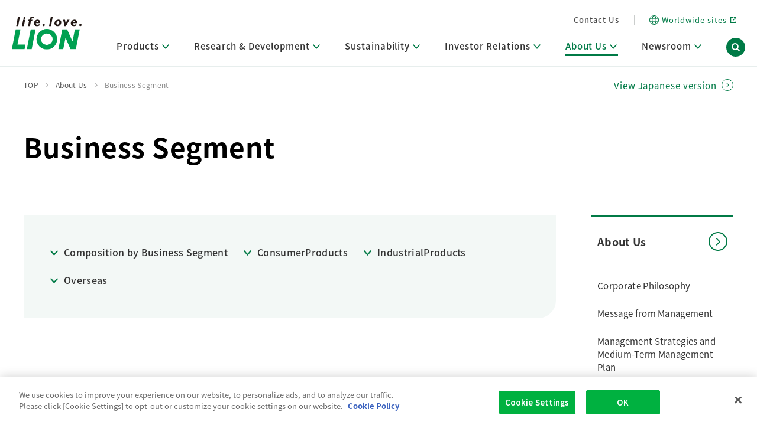

--- FILE ---
content_type: text/html; charset=UTF-8
request_url: https://www.lion.co.jp/en/company/business/
body_size: 7335
content:
<!DOCTYPE html>
<html lang="en" class="no-js">
<head>
<meta charset="utf-8">
<meta http-equiv="X-UA-Compatible" content="IE=edge">
<title>Business Segment | About Us | Lion Corporation</title>
<meta name="description" content="Lion’s About Us.">
<meta name="viewport" content="width=device-width,initial-scale=1,user-scalable=yes">
<meta name="format-detection" content="telephone=no">
<link rel="shortcut icon" href="/favicon.ico">
<link rel="apple-touch-icon" href="/en/img/apple-touch-icon.png">

<!-- [ OGP ] -->
<meta property="og:title" content="Business Segment | About Us | Lion Corporation">
<meta property="og:description" content="Lion’s About Us.">
<meta property="og:url" content="https://www.lion.co.jp/en/company/business/">
<meta property="og:image" content="https://www.lion.co.jp/en/img/logo.png">
<meta property="og:type" content="website">
<!-- /[ OGP ] -->

<!-- [ SCRIPTS ] -->
<!--[if lt IE 9]>
<script src="/en/js/vendor/html5shiv.min.js"></script>
<script src="/en/js/vendor/selectivizr.min.js"></script>
<script src="/en/js/vendor/rem.min.js"></script>
<![endif]-->

<!-- Google Tag Manager -->
<script>(function(w,d,s,l,i){w[l]=w[l]||[];w[l].push({'gtm.start':
new Date().getTime(),event:'gtm.js'});var f=d.getElementsByTagName(s)[0],
j=d.createElement(s),dl=l!='dataLayer'?'&l='+l:'';j.async=true;j.src=
'https://www.googletagmanager.com/gtm.js?id='+i+dl;f.parentNode.insertBefore(j,f);
})(window,document,'script','dataLayer','GTM-MLPSSNS');</script>
<!-- End Google Tag Manager -->
<script src="//assets.adobedtm.com/launch-EN1fc1668b18a84c458eab12715b3f2588.min.js" async></script>
<!-- /[ SCRIPTS ] -->

<link rel="stylesheet" href="/en/assets/css/all.css">
<script>console.log('css setting');</script></head>

<body id="company">
    <!-- I-SEARCH_EXCEPT_TAG_START -->
<header class="gnav-header js-header">
    <div class="gnav-header-inner">
        <div class="trigger-wrapper">
            <a href="/en/" class="logo">
                <img src="/en/assets/img/all/ico_logo.svg" alt="life. love. LION">
            </a>
            <div class="trigger-set spOnly">
                <div class="search-trigger js-searchTrigger"></div>
                <div class="nav-trigger js-menuTrigger">
                    <span></span>
                    <span></span>
                    <span></span>
                </div>
            </div>
        </div>
        <div class="inner-wrapper js-spMenu">
            <div class="inner-head">
                <ul>
									
                    <li>
                        <a href="/en/contact/">Contact Us</a>
                    </li>
                </ul>
                <span class="border pcOnly"></span>
                <a href="/global/worldwide_sites/" class="global-link" target="_blank"><span class="icn"></span><span>Worldwide sites</span></a>
            </div>
            <nav class="g-nav">
                <ul class="global-nav-triggers js-navTriggers">
								
								
								
								
								
<li>
<a href="/en/products/" class=""><span >Products<i class="gnav_head_allow"></i></span><span class="icn" tabindex="0"></span></a>
<div class="dropdown">
<div class="dropdown-inner">

<div class="inner-main"><span><a href="/en/products/"><i></i>Products Top</a></span></div>


<div class="inner-content">

<ul class="gnav_masonry">
<li>
	<p class="sub_title_link"><a href="/en/products/#category"><i></i><span class="icn"></span>Select Category</a></p>
</li>
</ul>

<ul class="gnav_masonry">
<li>
	<p class="sub_title_link"><a href="/en/products/new.php"><i></i><span class="icn"></span>New Products</a></p>
</li>
</ul>


</div><!--inner-content-->
<div class="inner-close"><button type="button" class="js-gnavClose"><span>Close</span></button></div>
</div><!--dropdown-inner-->
</div><!--dropdownr-->
</li>


										
										
										
									
<li>
<a href="/en/rd/" class=""><span>Research &amp; Development<i class="gnav_head_allow"></i></span><span class="icn" tabindex="0"></span></a>
<div class="dropdown">
<div class="dropdown-inner">
<div class="inner-main"><span><a href="/en/rd/"><i></i>Research &amp; Development Top</a></span></div>


<div class="inner-content">

<ul class="gnav_masonry">
<li>
<p class="sub_title_link"><a href="/en/rd/policy/"><i></i><span class="icn"></span>R&amp;D Policy・R&amp;D Message</a></p>
</li>

<li>
<p class="sub_title">R&amp;D Areas</p>
<ul>
<li><a href="/en/rd/core/"><span class="icn"></span>Core Technologies</a></li>
</ul>
</li>

<li>
<p class="sub_title">Main R&amp;D Divisions</p>
<ul>
<li><a href="/en/rd/basic/"><span class="icn"></span>Basic Technology Research</a></li>
<li><a href="/en/rd/development/"><span class="icn"></span>Product Development Research</a></li>
<li><a href="/en/rd/production/"><span class="icn"></span>Production Engineering Research</a></li>
</ul>
</li>
</ul>


<ul class="gnav_masonry">
<li>
<p class="sub_title">Other Key Research Activities</p>
<ul>
<li><a href="/en/rd/digital/"><span class="icn"></span>Digital Technology in R&amp;D</a></li>
<li><a href="/en/rd/sustainability/"><span class="icn"></span>Sustainable Activities through Research</a></li>
</ul>
</li>

<li>
<p class="sub_title">Basic Information</p>
<ul>
<li><a href="/en/rd/establishment/"><span class="icn"></span>R&amp;D Facilities</a></li>
<li><a href="/en/rd/accomplishments/"><span class="icn"></span>Research Accomplishments</a></li>
</ul>
</li>
</ul>

<ul class="gnav_masonry">
<li>
<p class="sub_title">Inside R&amp;D</p>
<ul>
<li><a href="/en/rd/station/"><span class="icn"></span>Research Media (R&amp;D Station)</a></li>
<li><a href="/en/rd/topics/"><span class="icn"></span>Research Journal (LION SCIENCE JOURNAL)</a></li>
</ul>
</li>

<li>
<p class="sub_title_link"><a href="https://search1.lion.co.jp/?temp=news_en&category[]=rd&_gl=1*pehduc*_ga*MjAzMzkxNzc1Ny4xNzQ5NDkxMjg4*_ga_V38CPVQV9B*czE3NTA5MDA2NjYkbzczJGcxJHQxNzUwOTA4NDU2JGo1NSRsMCRoMA.."><i></i><span class="icn"></span>R&amp;D News Release</a></p>
</li>

</ul>


</div><!--inner-content-->
<div class="inner-close"><button type="button" class="js-gnavClose"><span>Close</span></button></div>
</div><!--dropdown-inner-->
</div><!--dropdownr-->
</li>
										
										
										
										
										
<li>
<a href="/en/sustainability/" class=""><span >Sustainability<i class="gnav_head_allow"></i></span><span class="icn" tabindex="0"></span></a>
<div class="dropdown">
<div class="dropdown-inner">

<div class="inner-main"><span><a href="/en/sustainability/"><i></i>Sustainability Top</a></span></div>


<div class="inner-content">

<ul class="gnav_masonry">

<li>
<p class="sub_title">Lion’s Sustainability</p>
<ul>
<li><a href="/en/sustainability/message/"><span class="icn"></span>Management Message</a></li>
<li><a href="/en/sustainability/management/"><span class="icn"></span>Approach and Implementation Framework</a></li>
<li><a href="/en/sustainability/materiality/"><span class="icn"></span>Identifying Material Issues</a></li>
</ul>
</li>

<li>
<p class="sub_title">Environment</p>
<ul>
<li><a href="/en/sustainability/environment/"><span class="icn"></span>Promoting Environmental Initiatives for a Sustainable Planet</a></li>
</ul>
</li>

<li class="item1_3">
<p class="sub_title">Society</p>
<ul>
<li><a href="/en/sustainability/healthy-living-habits/"><i></i><span class="icn"></span>Creating Healthy Living Habits</a></li>
<li><a href="/en/sustainability/human-capital/"><span class="icn"></span>Human Capital · Occupational Safety</a></li>
<li><a href="/en/sustainability/human-rights/"><span class="icn"></span>Respect for Human Rights</a></li>
<li><a href="/en/sustainability/supply-chain/"><span class="icn"></span>Building Responsible Supply Chain Management</a></li>
<li><a href="/en/sustainability/consumer/"><span class="icn"></span>Pursuing Customer Satisfaction and Trust</a></li>
</ul>
</li>
</ul>




<ul class="gnav_masonry">

<li class="item2_1">
<p class="sub_title">Governance</p>
<ul>
<li><a href="/en/sustainability/governance/"><span class="icn"></span>Corporate Governance</a></li>
</ul>
</li>

<li class="item2_2">
<p class="sub_title_link"><a href="/en/sustainability/overseas/" ><span class="icn"></span><i></i>The Lion Group’s Social Contribution Activities</a></p>
</li>


<li class="item2_3">
<p class="sub_title_link"><a href="/en/sustainability/guideline/" ><span class="icn"></span><i></i>Editorial Policy and Guideline Reference Tables</a></p>
</li>



<li class="item2_4">
<p class="sub_title">Related Data</p>
<ul>
<li><a href="/en/sustainability/data/"><span class="icn"></span>ESG Data and Third-Party Verification</a></li>
<li><a href="/en/sustainability/recognition/"><span class="icn"></span>Initiatives and External Evaluations</a></li>
<li><a href="/en/sustainability/stakeholder/"><span class="icn"></span>Stakeholder Engagement</a></li>
<li><a href="/en/sustainability/social-contribution/"><span class="icn"></span>Social Contribution Activities</a></li>
<li><a href="/en/sustainability/report/"><span class="icn"></span>Integrated Report &amp; Sustainability</a></li>
</ul>
</li>

</ul>



<ul class="gnav_masonry">

<li class="item7">
<p class="sub_title_link"><a href="/en/sustainability/links/"><span class="icn"></span><i></i>Related Links</a></p>
</li>

<li class="item8">
<p class="sub_title_link"><a href="https://search1.lion.co.jp/?temp=news_en&category[]=csr"><span class="icn"></span><i></i>Sustainability News Release</a></p>
</li>

</ul>


</div><!--inner-content-->
<div class="inner-close"><button type="button" class="js-gnavClose"><span>Close</span></button></div>
</div><!--dropdown-inner-->
</div><!--dropdownr-->
</li>
										
										
										
										
										
										
<li>
<a href="/en/ir/" class=""><span >Investor Relations<i class="gnav_head_allow"></i></span><span class="icn" tabindex="0"></span></a>
<div class="dropdown">
<div class="dropdown-inner">

<div class="inner-main"><span><a href="/en/ir/"><i></i>Investor Relations Top</a></span></div>


<div class="inner-content">

<ul class="gnav_masonry">

<li>
<p class="sub_title_link"><a href="/en/ir/news/"><span class="icn"></span><i></i>IR News</a></p>
</li>

<li>
<p class="sub_title_link"><a href="/en/ir/management/"><span class="icn"></span><i></i>Management Policy and Systems</a></p>
</li>

<li>
<p class="sub_title_link"><a href="/en/ir/finance/"><span class="icn"></span><i></i>Financial Highlights</a></p>
</li>

<li>
<p class="sub_title_link"><a href="/en/ir/shareholders/"><span class="icn"></span><i></i>Shareholder &amp; Stock Information</a></p>
</li>

<li>
<p class="sub_title_link"><a href="/en/ir/investor/"><span class="icn"></span><i></i>Lion at a Glance</a></p>
</li>
</ul>


<ul class="gnav_masonry">
<li>
<p class="sub_title">IR Information</p>
<ul>
<li><a href="/en/ir/library/"><span class="icn"></span>IR Library</a></li>
<li><a href="/en/ir/calendar/"><span class="icn"></span>IR Calendar</a></li>
<li><a href="/en/ir/faq/"><span class="icn"></span>FAQs</a></li>
</ul>
</li>
</ul>


<ul class="gnav_masonry">
<li>
<p class="sub_title">Support</p>
<ul>
<li><a href="/en/ir/policy/"><span class="icn"></span>IR Information Disclosure Policy</a></li>
<li><a href="/en/ir/disclaimer/"><span class="icn"></span>Disclaimer</a></li>
</ul>
</li>

</ul>


</div><!--inner-content-->
<div class="inner-close"><button type="button" class="js-gnavClose"><span>Close</span></button></div>
</div><!--dropdown-inner-->
</div><!--dropdownr-->
</li>
										
										
										
										
									
<li>
<a href="/en/company/" class="is-active"><span >About Us<i class="gnav_head_allow"></i></span><span class="icn" tabindex="0"></span></a>
<div class="dropdown">
<div class="dropdown-inner">

<div class="inner-main"><span><a href="/en/company/"><i></i>About Us Top</a></span></div>


<div class="inner-content">



<ul class="gnav_masonry col1">

<li>
<p class="sub_title_link"><a href="/en/company/philosophy/"><span class="icn"></span><i></i>Corporate Philosophy</a></p>
</li>

<li>
<p class="sub_title_link"><a href="/en/company/message/"><span class="icn"></span><i></i>Message from Management</a></p>
</li>

<li>
<p class="sub_title_link"><a href="/en/company/vision/"><span class="icn"></span><i></i>Management Strategies and Medium-Term Management Plan</a></p>
</li>

<li>
<p class="sub_title_link"><a href="/en/company/history/"><span class="icn"></span><i></i>Company History</a></p>
</li>

</ul>

<ul class="gnav_masonry col2">
<li>
<p class="sub_title">Company Information</p>
<div class="menu_col_2">
<ul>
<li><a href="/en/company/about/"><span class="icn"></span>Company Overview</a></li>
<li><a href="/en/company/business/"><span class="icn"></span>Business Segment</a></li>
<li><a href="/en/company/officer/"><span class="icn"></span>Leadership Team</a></li>
<li><a href="/en/company/establishment/"><span class="icn"></span>Domestic Offices and Plants</a></li>
</ul>
<ul>
<li><a href="/en/company/group/"><span class="icn"></span>Domestic Affiliates</a></li>
<li><a href="/en/company/global/"><span class="icn"></span>Overseas Affiliates</a></li>
<li><a href="/en/company/governance/"><span class="icn"></span>Corporate Governance</a></li>
<li><a href="/en/company/governance/policies/"><span class="icn"></span>Policies and Declarations</a></li>
</ul>
</div>
</li>

</ul>


</div><!--inner-content-->
<div class="inner-close"><button type="button" class="js-gnavClose"><span>Close</span></button></div>
</div><!--dropdown-inner-->
</div><!--dropdownr-->
</li>
										
					
					
					
					
					
									
<li>
<a href="/en/newsroom/" class=""><span >Newsroom<i class="gnav_head_allow"></i></span><span class="icn" tabindex="0"></span></a>
<div class="dropdown">
<div class="dropdown-inner">

<div class="inner-main"><span><a href="/en/newsroom/news/"><i></i>Newsroom Top</a></span></div>


<div class="inner-content">



<ul class="gnav_masonry">

<li>
<p class="sub_title_link"><a href="/en/newsroom/news/"><span class="icn"></span><i></i>News Release</a></p>
</li>

</ul>



</div><!--inner-content-->
<div class="inner-close"><button type="button" class="js-gnavClose"><span>Close</span></button></div>
</div><!--dropdown-inner-->
</div><!--dropdownr-->
</li>					
										





</ul><!--global-nav-triggers js-navTriggers-->




								
								
                <div class="search-trigger js-searchTrigger pcOnly" tabindex="0"></div>
            </nav>
            <div class="close-trigger spOnly js-closeTrigger" data-id="menu" tabindex="0"><span>Close</span><span class="icn"></span></div>
        </div>
    </div>
    <div class="gnav-header-search">
        <div class="search-wrapper">
            <div class="search-wrapper-inner">
                <form name="iSearchForm" action="https://search1.lion.co.jp/" method="GET" onsubmit="return mysearch(this);" role="search" aria-label="Site search">
                    <input type="hidden" name="env" value="lion2">
                    <input type="hidden" name="temp" value="en">
                    <input type="hidden" name="ie" value="u">
                    <input type="text" name="kw" value="" class="iSearchAssist search-txt">
                    <input type="submit" value="search" class="search-btn">
                </form>
                <div class="close-trigger js-closeTrigger" data-id="search" tabindex="0"><span>Close</span><span class="icn"></span></div>
            </div>
        </div>
    </div>
</header>
<div class="header-bg js-headerBg"></div>
<div class="language-wrapper language-en">
  <div class="language-inner">
    <p class="language-switch"><a href="/ja/company/business/">View Japanese version</a></p>
  </div>
</div>
<!-- I-SEARCH_EXCEPT_TAG_END -->
    <div class="mod-container">
        <h1 class="mod-h1 js-inview">Business Segment</h1>
        <div class="mod-snav-wrapper js-inview">
            <div class="content-area">
                <div class="mod-anchor-wrapper mt0">
                    <ul>
                        <li><a href="#sec0">Composition by Business Segment</a></li>
                        <li><a href="#sec1">ConsumerProducts</a></li>
                        <li><a href="#sec2">IndustrialProducts</a></li>
                        <li><a href="#sec3">Overseas</a></li>
                    </ul>
                </div><!-- /.mod-anchor-wrapper -->

                <h2 class="mod-h2" id="sec0">Composition by Business Segment</h2>

                <div class="company-about-wrapper company-about-5">
                    <div class="company-about-inner">
                        <figure class="pcOnly">
                            <img src="/en/company/img/about/img_about_8.png" alt="">
                        </figure>
                        <figure class="spOnly">
                            <img src="/en/company/img/about/img_about_6.png" alt="">
                        </figure>
                        <ul class="data-list spOnly">
                            <li class="data-1"><span class="line"></span><span class="ttl">Consumer<br> Products</span><span class="data"><span class="num">54</span><span class="txt">%</span></span></li>
                            <li class="data-2"><span class="line"></span><span class="ttl">Industrial<br> Products
                                </span><span class="data"><span class="num">9</span><span class="txt">%</span></span></li>
                            <li class="data-3"><span class="line"></span><span class="ttl">Overseas
                                </span><span class="data"><span class="num">37</span><span class="txt">%</span></span></li>
                            <!-- <li class="data-4"><span class="line"></span><span class="ttl">Other</span><span class="data"><span class="num">1</span><span class="txt">%</span></span></li> -->
                        </ul>
                        <p class="mod-txt small asterisk left"><span class="asterisk">＊</span><span class="asterisk-txt">Sales to External Customers</span></p>
                        <p class="mod-txt small asterisk left"><span class="asterisk">＊</span><span class="asterisk-txt">Other 0.3%</span></p>
                    </div>
                </div>

                <h2 class="mod-h2" id="sec1">ConsumerProducts</h2>


                <h3 class="mod-h3">Oral Healthcare</h3>
                <div class="mod-col col1">
                    <div>
                        <figure>
                            <img src="/ja/company/img/business/img_1.jpg" alt="">
                        </figure>
                    </div>
                </div>
                <p class="mod-txt">Lion provides products for advanced oral healthcare to support daily health.</p>
                <ul class="company-link-list">
                    <li><a href="/en/products/category/oral/9"><span>Toothpastes</span><i></i></a></li>
                    <li><a href="/en/products/category/oral/11"><span>Toothbrushes and cleaning tools</span><i></i></a></li>
                    <li><a href="/en/products/category/oral/10"><span>Dental rinses & mouthwashes</span><i></i></a></li>
                    <li><a href="/en/products/category/oral/12"><span>Periodontitis ointments</span><i></i></a></li>
                    <li><a href="/en/products/category/oral/13"><span>Denture products</span><i></i></a></li>
                    <li><a href="/en/products/category/oral/118"><span>Oral Health Habit Support Program</span><i></i></a></li>
                </ul>
                <h3 class="mod-h3">Beauty Care</h3>
                <div class="mod-col col1">
                    <div>
                        <figure>
                            <img src="/ja/company/img/business/img_2.jpg" alt="">
                        </figure>
                    </div>
                </div>
                <p class="mod-txt">Lion offers hygiene and beauty solutions that promote health and comfort both inside and out.</p>
                <ul class="company-link-list">
                    <li><a href="/en/products/category/body/14"><span>Hair care</span><i></i></a></li>
                    <li><a href="/en/products/category/body/18"><span>Hand care</span><i></i></a></li>
                    <li><a href="/en/products/category/body/15"><span>Body care & facial care</span><i></i></a></li>
                    <li><a href="/en/products/category/body/17"><span>Antiperspirants and deodorants</span><i></i></a></li>
                    <li><a href="/en/products/category/body/16"><span>Foot care</span><i></i></a></li>
                </ul>
                <h3 class="mod-h3">Fabric Care</h3>
                <div class="mod-col col1">
                    <div>
                        <figure>
                            <img src="/ja/company/img/business/img_4.jpg" alt="">
                        </figure>
                    </div>
                </div>
                <p class="mod-txt">Lion provides safe, reliable products that make clothes not only clean but a pleasure to wear.</p>
                <ul class="company-link-list">
                    <li><a href="/en/products/category/fabric/31"><span>Laundry</span><i></i></a></li>
                    <li><a href="/en/products/category/fabric/32"><span>Textile care</span><i></i></a></li>
                </ul>
                <h3 class="mod-h3">Living Care</h3>
                <div class="mod-col col1">
                    <div>
                        <figure>
                            <img src="/ja/company/img/business/img_5.jpg" alt="">
                        </figure>
                    </div>
                </div>
                <p class="mod-txt">Lion offers products that promote clean and comfortable eating and living.</p>
                <ul class="company-link-list">
                    <li><a href="/en/products/category/living/33"><span>Household cleaners</span><i></i></a></li>
                    <li><a href="/en/products/category/kitchen/35"><span>Kitchen cleanup</span><i></i></a></li>
                </ul>
                <h3 class="mod-h3">Pharmaceuticals</h3>
                <div class="mod-col col1">
                    <div>
                        <figure>
                            <img src="/ja/company/img/business/img_3.jpg" alt="">
                        </figure>
                    </div>
                </div>
                <p class="mod-txt">Lion offers an abundant lineup of products under quality brands to meet growing
                    self-medication needs.</p>
                <ul class="company-link-list">
                    <li><a href="/en/products/category/medical/20"><span>Antipyretic analgesics</span><i></i></a></li>
                    <li><a href="/en/products/category/medical/21"><span>Eye drops & eye care</span><i></i></a></li>
                    <li><a href="/en/products/category/medical/22"><span>Cold medicines</span><i></i></a></li>
                    <li><a href="/en/products/category/medical/23"><span>Gargles</span><i></i></a></li>
                    <li><a href="/en/products/category/medical/24"><span>Cold relief products</span><i></i></a></li>
                    <li><a href="/en/products/category/medical/26"><span>Antidiarrheal medicines</span><i></i></a></li>
                    <li><a href="/en/products/category/medical/27"><span>Gastrointestinal medicines</span><i></i></a></li>
                    <li><a href="/en/products/category/medical/29"><span>Acne medicines</span><i></i></a></li>
                    <li><a href="/en/products/category/medical/105"><span>Dermatologic agents</span><i></i></a></li>
                    <li><a href="/en/products/category/medical/30"><span>Anti-drowsiness medicines</span><i></i></a></li>
                </ul>
                <h3 class="mod-h3">Pet Business</h3>
                <div class="mod-col col1">
                    <div>
                        <figure>
                            <img src="/ja/company/img/business/img_10.jpg" alt="">
                        </figure>
                    </div>
                </div>
                <p class="mod-txt">Through pet healthcare and pet living care, Lion helps create happy lifestyles for both pets and their owners with products that promote cleanliness, health and comfort.</p>
                <ul class="company-link-list">
                    <li><a target="_blank" href="https://www.lion-pet.co.jp/"><span> Lion Pet Co., Ltd.［Japanese］</span><i></i></a></li>
                </ul>
                <h3 class="mod-h3">Special Order</h3>
                <div class="mod-col col1">
                    <div>
                        <figure>
                            <img src="/ja/company/img/business/img_9.jpg" alt="">
                        </figure>
                    </div>
                </div>
                <p class="mod-txt">Lion provides novelty and special order products for its customers.</p>
                <h3 class="mod-h3">Dental Materials</h3>
                <div class="mod-col col1">
                    <div>
                        <figure>
                            <img src="/ja/company/img/business/img_11.jpg" alt="">
                        </figure>
                    </div>
                </div>
                <p class="mod-txt">Lion strives to be the preferred partner to dental clinics, working with them to realize the future of preventive dentistry by providing high-quality products and suggesting practical and innovative services.</p>
                <ul class="company-link-list">
                    <li><a href="https://www.lion-dent.co.jp/" target="_blank"><span>Lion Dental Products Co., Ltd.［Japanese］</span><i></i></a></li>
                </ul>

                <h2 class="mod-h2" id="sec2">IndustrialProducts</h2>
                <h3 class="mod-h3">Chemicals</h3>
                <div class="mod-col col1">
                    <div>
                        <figure>
                            <img src="/ja/company/img/business/img_8.jpg" alt="">
                        </figure>
                    </div>
                </div>
                <p class="mod-txt">Becoming a global niche company that provides new value for industrial customers’ next-generation products.</p>
                <ul class="company-link-list">
                    <li><a href="https://www.lion-specialty-chem.co.jp/en/" target="_blank"><span>Lion Specialty Chemicals Co., Ltd.</span><i></i></a></li>
                </ul>
                <h3 class="mod-h3">Detergents for Institutional Use</h3>
                <div class="mod-col col1">
                    <div>
                        <figure>
                            <img src="/ja/company/img/business/img_12.jpg" alt="">
                        </figure>
                    </div>
                </div>
                <p class="mod-txt">Lion Hygiene offers a variety of detergents, cleaning systems and hygiene management services that enable businesses to maintain clean and healthy environments.</p>
                <ul class="company-link-list">
                    <li><a href="https://www.lionhygiene.co.jp/" target="_blank"><span>Lion Hygiene Co., Ltd.［Japanese］</span><i></i></a>
                    </li>
                </ul>

                <h2 class="mod-h2" id="sec3">Overseas</h2>
                <div class="mod-col col1">
                    <div>
                        <figure>
                            <img src="/ja/company/img/business/img_7.jpg" alt="">
                        </figure>
                    </div>
                </div>
                <p class="mod-txt">Operating across Asia—including Thailand, Malaysia and China—Lion transcends cultural and language barriers to provide products useful for
                    comfortable living.</p>
                <ul class="company-link-list">
                    <li><a href="/en/company/global/"><span>Overseas Affiliates</span><i></i></a></li>
                </ul>

            </div><!-- /.content-area -->
            <div class="snav-area">
                <!-- I-SEARCH_EXCEPT_TAG_START -->
<nav class="snav sticky">
    <a href="/en/company/" class="snav-head"><span>About Us</span><i></i></a>
    <ul class="snav-list js-snav">
        <li><a href="/en/company/philosophy/">Corporate Philosophy</a></li>
        <li><a href="/en/company/message/">Message from Management</a></li>
        <li><a href="/en/company/vision/">Management Strategies and Medium-Term Management Plan</a></li>
        <li>
            <a href="/en/company/history/" class="snav-trigger js-snavTrigger"><span class="snav-accordion-txt">Company History</span><span class="snav-accordion-trigger"><i></i></span></a>
            <ul class="snav-list-child">
				<li><a href="/en/company/history/progress/">History of Habits</a></li>
				<li><a href="/en/company/history/list/">Lion History</a></li>
				<li><a href="/en/company/history/timeline/">Digest</a></li>
                <li><a href="/en/company/history/sustainability/">Sustainability</a></li>
                <li><a href="/en/company/history/rd/">Research & Development</a></li>
            </ul>
        </li>
        <li><a href="/en/company/about/">Company Overview</a></li>
        <li><a href="/en/company/business/">Business Segment</a></li>
        <li><a href="/en/company/officer/">Leadership Team</a></li>
        <li><a href="/en/company/establishment/">Domestic Offices and Plants</a></li>
        <li><a href="/en/company/group/">Domestic Affiliates</a></li>
        <li><a href="/en/company/global/">Overseas Affiliates</a></li>
        <li>
            <a href="/en/company/governance/" class="snav-trigger js-snavTrigger"><span class="snav-accordion-txt">Corporate Governance</span><span class="snav-accordion-trigger"><i></i></span></a>
            <ul class="snav-list-child">
                <li><a href="/en/company/governance/approach.php">Basic Approach to Corporate Governance</a></li>
                <li><a href="/en/company/governance/compensation.php">Compensation System for Corporate Officer</a></li>
                <li><a href="/en/company/governance/system.php">Internal Control System</a></li>
                <li><a href="/en/company/governance/risk-management.php">Risk Management</a></li>
                <li><a href="/en/company/governance/compliance/">Compliance</a></li>
                <li><a href="/en/company/governance/information-security.php">Information Security</a></li>
                <li><a href="/en/company/governance/ip/">Intellectual Property</a></li>
                <li><a href="/en/company/governance/policies/">Policies and Declarations</a></li>
            </ul>
        </li>
    </ul>
</nav>
<!-- I-SEARCH_EXCEPT_TAG_END -->
            </div><!-- /.snav-area -->
        </div><!-- /.mod-snav-wrapper -->

    </div>
    <!-- I-SEARCH_EXCEPT_TAG_START -->
<div class="mod-bottom-wrapper">
    <div class="mod-bottom-inner">
        <div class="mod-bottom-head">
            <a href="/en/company/"><span>About Us</span><i></i></a>
        </div>
        <ul class=" mod-bottom-list js-bottom-list">
            <li><a href="/en/company/philosophy/"><span>Corporate Philosophy</span><i></i></a></li>
            <li><a href="/en/company/message/"><span>Message from Management</span><i></i></a></li>
            <li><a href="/en/company/vision/"><span>Management Strategies and Medium-Term Management Plan</span><i></i></a></li>
            <li><a href="/en/company/history/"><span>Company History</span><i></i></a></li>
            <li><a href="/en/company/about/"><span>Company Overview</span><i></i></a></li>
            <li><a href="/en/company/business/"><span>Business Segment</span><i></i></a></li>
            <li><a href="/en/company/officer/"><span>Leadership Team</span><i></i></a></li>
            <li><a href="/en/company/establishment/"><span>Domestic Offices and Plants</span><i></i></a></li>
            <li><a href="/en/company/group/"><span>Domestic Affiliates</span><i></i></a></li>
            <li><a href="/en/company/global/"><span>Overseas Affiliates</span><i></i></a></li>
            <li><a href="/en/company/governance/"><span>Corporate Governance</span><i></i></a></li>
        </ul>
    </div>
</div><!-- /.mod-bottom-wrapper -->
<!-- I-SEARCH_EXCEPT_TAG_END -->

    <div class="breadcrumb-wrapper">
        <ol class="breadcrumb" itemscope itemtype="https://schema.org/BreadcrumbList">
            <!-- 1つめ -->
            <li itemprop="itemListElement" itemscope itemtype="https://schema.org/ListItem">
                <a itemprop="item" href="/en/">
                    <span itemprop="name">TOP</span>
                </a>
                <meta itemprop="position" content="1" />
            </li>
            <!-- 2つめ -->
            <li itemprop="itemListElement" itemscope itemtype="https://schema.org/ListItem">
                <a itemprop="item" href="/en/company/">
                    <span itemprop="name">About Us</span>
                </a>
                <meta itemprop="position" content="2" />
            </li>
            <!-- 3つめ -->
            <li itemprop="itemListElement" itemscope itemtype="https://schema.org/ListItem">
                <a itemprop="item" href="/en/company/business/">
                    <span itemprop="name">Business Segment</span>
                </a>
                <meta itemprop="position" content="3" />
            </li>
        </ol><!-- /.breadcrumb -->
    </div><!-- /.breadcrumb-wrapper -->
    <!-- I-SEARCH_EXCEPT_TAG_START -->
<div class="sns-sec">
    <p class="sns-sec-ttl">Share</p>
    <ul class="sns-list js-snsBtns">
        <li><a href="" class="facebook"></a></li>
        <li><a href="" class="twitter"></a></li>
        <li><a href="" class="line"></a></li>
    </ul>
</div>
<footer class="gnav-footer">
    <div class="inner">
        <div class="footer-top">
            <a href="/en/" class="logo">
                <img src="/en/assets/img/all/ico_logo.svg" alt="今日を愛する。LION">
            </a>
            <nav class="g-nav" aria-label="フッターナビ">
                <ul>
                    <li>
                        <a href="/en/products/">Products</a>
                    </li>
                    <li>
                        <a href="/en/rd/">Research ＆ Development</a>
                    </li>
                    <li>
                        <a href="/en/sustainability/">Sustainability</a>
                    </li>
                    <li>
                        <a href="/en/ir/">Investor Relations</a>
                    </li>
                    <li>
                        <a href="/en/company/">About Us</a>
                    </li>
                    <li>
                        <a href="/en/newsroom/">Newsroom</a>
                    </li>
                </ul>
            </nav>
            <div class="inner-head">
                <ul>
																				
                    <li>
                        <a href="/en/contact/">Contact Us</a>
                    </li>
                </ul>
                <a href="/global/worldwide_sites/" class="global-link" target="_blank"><span lang="en">Worldwide sites</span></a>
            </div>
        </div>
        <div class="footer-btm">
            <div class="inner-sns">
                <p class="inner-sns-head">Connect with us</p>
                <ul class="inner-sns-list">
                    <li><a href="https://twitter.com/LION_corporate?ref_src=twsrc%5Egoogle%7Ctwcamp%5Eserp%7Ctwgr%5Eauthor" target="_blank" aria-label="LION公式アカウントX(旧Twitter)を別ウィンドウで開く"><img src="/en/assets/img/all/footer-sns-x.png" alt="x" width="98" height="96"></a></li>
                    <li><a href="https://www.youtube.com/@LionOfficialMovie" target="_blank" aria-label="LION公式アカウントyoutubeを別ウィンドウで開く"><img src="/en/assets/img/all/footer-sns-youtube.png" alt="youtube" width="98" height="96"></a></li>
                    <li><a href="https://note.lion.co.jp" target="_blank" aria-label="LION公式アカウントnoteを別ウィンドウで開く"><img src="/en/assets/img/all/footer-sns-note.png" alt="note" width="98" height="96"></a></li>
                </ul>
            </div>
            <div class="inner-bottom">
                <ul>
                    <li>
                        <a href="/en/legal/tou.php">Terms of Use</a>
                    </li>
                    <li>
                        <a href="/en/legal/webaccessibility/">Web Accessibility Policy</a>
                    </li>
                    <li>
                        <a href="/en/legal/privacy/protect.php">Handling of Personal Information</a>
                    </li>
                    <li>
                        <a href="/en/legal/smp.php">Social Media Policy</a>
                    </li>
                    <li>
                        <a href="/en/sitemap.php">Site Map</a>
                    </li>
                </ul>
                <p>Copyright© 1996-2026 Lion Corporation. All rights reserved.</p>
            </div>
        </div>
    </div>
        <p id="page-top"><a href="#" aria-label="Back to Top"></a></p>
</footer>
<!-- I-SEARCH_EXCEPT_TAG_END -->    <script type="text/javascript" src="https://cache.dga.jp/s/common_72/search_tool_v3_1.js"></script>
<script src="/ja/assets/js/vendors/jquery-3.5.1.min.js"></script>
<script src="/ja/assets/js/libs.min.js"></script>
<script src="/ja/assets/js/all.min.js"></script>
<script src="/ja/assets/js/pagetop.js"></script>    <!-- YTM Start-->
<script type="text/javascript">
(function () {
  var tagjs = document.createElement("script");
  var s = document.getElementsByTagName("script")[0];
  tagjs.async = true;
  tagjs.src = "//s.yjtag.jp/tag.js#site=zmECTQJ";
  s.parentNode.insertBefore(tagjs, s);
}());
</script>
<noscript>
<iframe src="//b.yjtag.jp/iframe?c=zmECTQJ" width="1" height="1" frameborder="0" scrolling="no" marginheight="0" marginwidth="0"></iframe>
</noscript>
<!-- //YTM End-->

<!-- Google Tag Manager (noscript) -->
<noscript><iframe src="https://www.googletagmanager.com/ns.html?id=GTM-MLPSSNS" height="0" width="0" style="display:none;visibility:hidden"></iframe></noscript>
<!-- End Google Tag Manager (noscript) -->

</body>

</html>

--- FILE ---
content_type: application/x-javascript
request_url: https://assets.adobedtm.com/f81318e645ee/2acc65ca69dc/53a632395145/RC8d518d07af07419da351e5f39a686ee1-source.min.js
body_size: 309
content:
// For license information, see `https://assets.adobedtm.com/f81318e645ee/2acc65ca69dc/53a632395145/RC8d518d07af07419da351e5f39a686ee1-source.js`.
_satellite.__registerScript('https://assets.adobedtm.com/f81318e645ee/2acc65ca69dc/53a632395145/RC8d518d07af07419da351e5f39a686ee1-source.min.js', "_satellite.logger.info(\"===== change concent =====\");var ecid=adobe.OptInCategories.ECID||\"ecid\",analytics=adobe.OptInCategories.ANALYTICS||\"aa\",audienceManager=adobe.OptInCategories.AAM||\"aam\",OnetrustActiveGroups=_satellite.getVar(\"Onetrust Active Groups\");if(OnetrustActiveGroups){_satellite.logger.info(\"==== OneTrust: \"+OnetrustActiveGroups),OnetrustActiveGroups.indexOf(\",C0004,\")>-1?(adobe.optIn.approve(audienceManager,!0),_satellite.logger.info(\"==== audienceManager true ====\")):(adobe.optIn.deny(audienceManager,!0),_satellite.logger.info(\"==== audienceManager false ====\")),OnetrustActiveGroups.indexOf(\",C0002,\")>-1?(adobe.optIn.approve(analytics,!0),_satellite.logger.info(\"==== analytics true ====\")):(adobe.optIn.deny(analytics,!0),_satellite.logger.info(\"==== analytics false ====\")),OnetrustActiveGroups.indexOf(\",C0002,\")>-1||OnetrustActiveGroups.indexOf(\",C0004,\")>-1?(adobe.optIn.approve(ecid,!0),_satellite.logger.info(\"==== ecid true ====\")):(adobe.optIn.deny(ecid,!0),_satellite.logger.info(\"==== ecid false ====\")),adobe.optIn.complete();var datas=[\"ecid:\"+adobe.optIn.isApproved(ecid),\"aa:\"+adobe.optIn.isApproved(analytics),\"aam:\"+adobe.optIn.isApproved(audienceManager)];_satellite.logger.info(\"==== permission: \"+datas.join(\", \"))}");

--- FILE ---
content_type: application/x-javascript;charset=utf-8
request_url: https://smetrics.lidea.today/b/ss/lioncorporationmst/10/JS-2.13.1-LEWM/s36147468775173?AQB=1&ndh=1&pf=1&callback=s_c_il[1].doPostbacks&et=1&t=24%2F0%2F2026%2023%3A53%3A6%206%200&d.&nsid=0&jsonv=1&.d&mid=92148711403956712183135110943287987903&ce=UTF-8&pageName=https%3A%2F%2Fwww.lion.co.jp%2Fen%2Fcompany%2Fbusiness%2F&g=https%3A%2F%2Fwww.lion.co.jp%2Fen%2Fcompany%2Fbusiness%2F&cc=JPY&ch=lioncojp-en%3Acompany&server=www.lion.co.jp&c1=D%3Dr&v1=https%3A%2F%2Fwww.lion.co.jp%2Fen%2Fcompany%2Fbusiness%2F&h1=www.lion.co.jp%2Fen%2Fcompany%2Fbusiness%2F&c2=https%3A%2F%2Fwww.lion.co.jp%2Fen%2Fcompany%2Fbusiness%2F&v2=D%3Dc2&c3=Business%20Segment%20%7C%20About%20Us%20%7C%20Lion%20Corporation&v3=Business%20Segment%20%7C%20About%20Us%20%7C%20Lion%20Corporation&c4=New&v4=D%3Dc4&c11=en&c12=company&c13=lioncojp%3Aen%3Acompany%3Abusiness&v71=2.13.1%3A9.1&s=1280x720&c=24&j=1.6&v=N&k=N&bw=1280&bh=720&mcorgid=354F4AEA5C00F5300A495EEF%40AdobeOrg&AQE=1
body_size: -295
content:
if(s_c_il[1].doPostbacks)s_c_il[1].doPostbacks({"stuff":[],"uuid":"91598153392759524613133899738011742528","dcs_region":7,"tid":"8fBFhw3JS+4="});


--- FILE ---
content_type: image/svg+xml
request_url: https://www.lion.co.jp/en/assets/img/top/icn-wws.svg
body_size: 729
content:
<svg xmlns="http://www.w3.org/2000/svg" width="16.625" height="16.62" viewBox="0 0 16.625 16.62">
  <defs>
    <style>
      .cls-1 {
        fill: #333;
        fill-rule: evenodd;
      }
    </style>
  </defs>
  <path id="シェイプ_702" data-name="シェイプ 702" class="cls-1" d="M786.23,7880.28a7.84,7.84,0,0,1-1.676-.17,8.521,8.521,0,0,1-1.562-.48,8.433,8.433,0,0,1-1.412-.77,8.941,8.941,0,0,1-1.231-1.01,8.638,8.638,0,0,1-1.015-1.23,8.382,8.382,0,0,1-.767-1.42,8.161,8.161,0,0,1-.485-1.56,8.277,8.277,0,0,1,1.252-6.32,8.115,8.115,0,0,1,1.015-1.23,8.336,8.336,0,0,1,1.231-1.02,8.433,8.433,0,0,1,1.412-.77,8.282,8.282,0,0,1,7.888.77,8.328,8.328,0,0,1,1.23,1.02,8.056,8.056,0,0,1,1.015,1.23,8.153,8.153,0,0,1,.767,1.41,8.314,8.314,0,0,1,.485,1.56,8.385,8.385,0,0,1,0,3.35,8.091,8.091,0,0,1-.485,1.56,8.243,8.243,0,0,1-.767,1.42,8.571,8.571,0,0,1-1.015,1.23,8.932,8.932,0,0,1-1.23,1.01,8.089,8.089,0,0,1-2.975,1.25A7.831,7.831,0,0,1,786.23,7880.28Zm0-15.74a7.445,7.445,0,0,0-2.892.58,7.61,7.61,0,0,0-1.262.69,7.528,7.528,0,0,0-1.1.9,7.476,7.476,0,0,0-1.592,2.36,7.415,7.415,0,0,0,.685,7.05,7.911,7.911,0,0,0,.907,1.1,7.6,7.6,0,0,0,1.1.91,7.427,7.427,0,0,0,2.656,1.11,7.088,7.088,0,0,0,3,0,7.427,7.427,0,0,0,2.656-1.11,7.543,7.543,0,0,0,1.1-.91,7.911,7.911,0,0,0,.907-1.1,7.539,7.539,0,0,0,.685-1.26,7.465,7.465,0,0,0,0-5.79,7.476,7.476,0,0,0-1.592-2.36,7.476,7.476,0,0,0-1.1-.9,7.61,7.61,0,0,0-1.262-.69A7.445,7.445,0,0,0,786.23,7864.54Zm6.787,11.86H779.442a0.445,0.445,0,0,1,0-.89h13.575A0.445,0.445,0,0,1,793.017,7876.4Zm1.085-3.99H778.357a0.445,0.445,0,0,1,0-.89H794.1A0.445,0.445,0,0,1,794.1,7872.41Zm-7.872,7.87a0.444,0.444,0,0,1-.444-0.44v-15.75a0.444,0.444,0,0,1,.887,0v15.75A0.444,0.444,0,0,1,786.23,7880.28Zm0.237-.07-0.474-.74h0c0-.01.26-0.17,0.639-0.49a10.358,10.358,0,0,0,1.395-1.43,9.326,9.326,0,0,0,1.382-2.35,8.642,8.642,0,0,0,.451-1.5,8.826,8.826,0,0,0,.172-1.73,8.683,8.683,0,0,0-.623-3.24,9.448,9.448,0,0,0-1.382-2.34,10.544,10.544,0,0,0-1.395-1.44,7.859,7.859,0,0,0-.639-0.48h0l0.474-.75c0.011,0.01.295,0.19,0.71,0.53a11.528,11.528,0,0,1,1.521,1.56,10.222,10.222,0,0,1,1.524,2.57,9.581,9.581,0,0,1,0,7.17,10.278,10.278,0,0,1-1.524,2.58,11.341,11.341,0,0,1-1.521,1.55A5.381,5.381,0,0,1,786.467,7880.21Zm-0.474,0a5.344,5.344,0,0,1-.711-0.53,11.286,11.286,0,0,1-1.52-1.55,10.252,10.252,0,0,1-1.525-2.58,9.581,9.581,0,0,1,0-7.17,10.2,10.2,0,0,1,1.525-2.57,11.472,11.472,0,0,1,1.52-1.56c0.416-.34.7-0.52,0.711-0.53l0.474,0.75h0a7.859,7.859,0,0,0-.639.48,10.6,10.6,0,0,0-1.395,1.44,9.413,9.413,0,0,0-1.381,2.34,8.657,8.657,0,0,0-.624,3.24,8.826,8.826,0,0,0,.172,1.73,8.56,8.56,0,0,0,.452,1.5,9.292,9.292,0,0,0,1.381,2.35,10.416,10.416,0,0,0,1.395,1.43c0.379,0.32.637,0.48,0.639,0.49h0Zm7.024-11.79H779.443a0.445,0.445,0,0,1,0-.89h13.574A0.445,0.445,0,0,1,793.017,7868.42Z" transform="translate(-777.906 -7863.66)"/>
</svg>


--- FILE ---
content_type: image/svg+xml
request_url: https://www.lion.co.jp/en/assets/img/top/ico_blank.svg
body_size: -65
content:
<svg xmlns="http://www.w3.org/2000/svg" viewBox="0 0 15 15"><defs><style>.cls-1{fill:none;stroke:#007a46;stroke-miterlimit:10;stroke-width:2px;}</style></defs><g id="レイヤー_2" data-name="レイヤー 2"><g id="レイヤー_1-2" data-name="レイヤー 1"><polyline class="cls-1" points="14 8.94 14 14 7.5 14 1 14 1 7.5 1 1 6.06 1"/><polyline class="cls-1" points="8.76 1 14 1 14 6.24"/><line class="cls-1" x1="14" y1="1" x2="6.41" y2="8.59"/></g></g></svg>

--- FILE ---
content_type: application/javascript
request_url: https://www.lion.co.jp/ja/assets/js/libs.min.js
body_size: 22789
content:
!function(t,i){"function"==typeof define&&define.amd?define(["jquery"],function(e){return i(t,e)}):"object"==typeof module&&"object"==typeof module.exports?module.exports=i(t,require("jquery")):t.lity=i(t,t.jQuery||t.Zepto)}("undefined"!=typeof window?window:this,function(e,v){"use strict";var y=e.document,g=v(e),m=v.Deferred,w=v("html"),b=[],k="aria-hidden",S="lity-"+k,o='a[href],area[href],input:not([disabled]),select:not([disabled]),textarea:not([disabled]),button:not([disabled]),iframe,object,embed,[contenteditable],[tabindex]:not([tabindex^="-"])',T={esc:!0,handler:null,handlers:{image:p,inline:function(e,t){var i,o,n;try{i=v(e)}catch(e){return!1}return!!i.length&&(o=v('<i style="display:none !important"></i>'),n=i.hasClass("lity-hide"),t.element().one("lity:remove",function(){o.before(i).remove(),n&&!i.closest(".lity-content").length&&i.addClass("lity-hide")}),i.removeClass("lity-hide").after(o))},youtube:function(e){var t=i.exec(e);return!!t&&u(c(e,d("https://www.youtube"+(t[2]||"")+".com/embed/"+t[4],v.extend({autoplay:1},a(t[5]||"")))))},vimeo:function(e){var t=n.exec(e);return!!t&&u(c(e,d("https://player.vimeo.com/video/"+t[3],v.extend({autoplay:1},a(t[4]||"")))))},googlemaps:function(e){var t=s.exec(e);return!!t&&u(c(e,d("https://www.google."+t[3]+"/maps?"+t[6],{output:0<t[6].indexOf("layer=c")?"svembed":"embed"})))},facebookvideo:function(e){var t=r.exec(e);return!!t&&u(c(e=0!==e.indexOf("http")?"https:"+e:e,d("https://www.facebook.com/plugins/video.php?href="+e,v.extend({autoplay:1},a(t[4]||"")))))},iframe:u},template:'<div class="lity" role="dialog" aria-label="Dialog Window (Press escape to close)" tabindex="-1"><div class="lity-wrap" data-lity-close role="document"><div class="lity-loader" aria-hidden="true">Loading...</div><div class="lity-container"><div class="lity-content"></div><button class="lity-close" type="button" aria-label="Close (Press escape to close)" data-lity-close>&times;</button></div></div></div>'},t=/(^data:image\/)|(\.(png|jpe?g|gif|svg|webp|bmp|ico|tiff?)(\?\S*)?$)/i,i=/(youtube(-nocookie)?\.com|youtu\.be)\/(watch\?v=|v\/|u\/|embed\/?)?([\w-]{11})(.*)?/i,n=/(vimeo(pro)?.com)\/(?:[^\d]+)?(\d+)\??(.*)?$/,s=/((maps|www)\.)?google\.([^\/\?]+)\/?((maps\/?)?\?)(.*)/i,r=/(facebook\.com)\/([a-z0-9_-]*)\/videos\/([0-9]*)(.*)?$/i,l=function(){var e,t=y.createElement("div"),i={WebkitTransition:"webkitTransitionEnd",MozTransition:"transitionend",OTransition:"oTransitionEnd otransitionend",transition:"transitionend"};for(e in i)if(void 0!==t.style[e])return i[e];return!1}();function C(e){var t=m();return l&&e.length?(e.one(l,t.resolve),setTimeout(t.resolve,500)):t.resolve(),t.promise()}function $(e,t,i){if(1===arguments.length)return v.extend({},e);if("string"==typeof t){if(void 0===i)return void 0===e[t]?null:e[t];e[t]=i}else v.extend(e,t);return this}function a(e){for(var t,i=decodeURI(e.split("#")[0]).split("&"),o={},n=0,s=i.length;n<s;n++)i[n]&&(o[(t=i[n].split("="))[0]]=t[1]);return o}function d(e,t){return e+(-1<e.indexOf("?")?"&":"?")+v.param(t)}function c(e,t){var i=e.indexOf("#");return-1===i?t:t+(e=0<i?e.substr(i):e)}function p(e,t){function i(){n.reject(v('<span class="lity-error"></span>').append("Failed loading image"))}var t=t.opener()&&t.opener().data("lity-desc")||"Image with no description",o=v('<img src="'+e+'" alt="'+t+'"/>'),n=m();return o.on("load",function(){return 0===this.naturalWidth?i():void n.resolve(o)}).on("error",i),n.promise()}function u(e){return'<div class="lity-iframe-container"><iframe frameborder="0" allowfullscreen allow="autoplay; fullscreen" src="'+e+'"/></div>'}function x(){return y.documentElement.clientHeight||Math.round(g.height())}function E(e){var t,i=f();i&&(27===e.keyCode&&i.options("esc")&&i.close(),9===e.keyCode&&(t=e,e=i.element().find(o),i=e.index(y.activeElement),t.shiftKey&&i<=0?(e.get(e.length-1).focus(),t.preventDefault()):t.shiftKey||i!==e.length-1||(e.get(0).focus(),t.preventDefault())))}function O(){v.each(b,function(e,t){t.resize()})}function f(){return 0===b.length?null:b[0]}function h(e,t,i,o){var n,s,r,l,a,d,c,p,u=this,f=!1,h=!1;t=v.extend({},T,t),n=v(t.template),u.element=function(){return n},u.opener=function(){return i},u.options=v.proxy($,u,t),u.handlers=v.proxy($,u,t.handlers),u.resize=function(){f&&!h&&s.css("max-height",x()+"px").trigger("lity:resize",[u])},u.close=function(){if(f&&!h){h=!0,(t=u).element().attr(k,"true"),1===b.length&&(w.removeClass("lity-active"),g.off({resize:O,keydown:E})),((b=v.grep(b,function(e){return t!==e})).length?b[0].element():v(".lity-hidden")).removeClass("lity-hidden").each(function(){var e=v(this),t=e.data(S);t?e.attr(k,t):e.removeAttr(k),e.removeData(S)});var e=m();if(o&&(y.activeElement===n[0]||v.contains(n[0],y.activeElement)))try{o.focus()}catch(e){}return s.trigger("lity:close",[u]),n.removeClass("lity-opened").addClass("lity-closed"),C(s.add(n)).always(function(){s.trigger("lity:remove",[u]),n.remove(),n=void 0,e.resolve()}),e.promise()}var t},r=e,l=u,a=t.handlers,e=t.handler,c="inline",p=v.extend({},a),e&&p[e]?(d=p[e](r,l),c=e):(v.each(["inline","iframe"],function(e,t){delete p[t],p[t]=a[t]}),v.each(p,function(e,t){return!t||!(!t.test||t.test(r,l))||(!1!==(d=t(r,l))?(c=e,!1):void 0)})),t={handler:c,content:d||""},n.attr(k,"false").addClass("lity-loading lity-opened lity-"+t.handler).appendTo("body").focus().on("click","[data-lity-close]",function(e){v(e.target).is("[data-lity-close]")&&u.close()}).trigger("lity:open",[u]),e=u,1===b.unshift(e)&&(w.addClass("lity-active"),g.on({resize:O,keydown:E})),v("body > *").not(e.element()).addClass("lity-hidden").each(function(){var e=v(this);void 0===e.data(S)&&e.data(S,e.attr(k)||null)}).attr(k,"true"),v.when(t.content).always(function(e){s=v(e).css("max-height",x()+"px"),n.find(".lity-loader").each(function(){var e=v(this);C(e).always(function(){e.remove()})}),n.removeClass("lity-loading").find(".lity-content").empty().append(s),f=!0,s.trigger("lity:ready",[u])})}function A(e,t,i){e.preventDefault?(e.preventDefault(),e=(i=v(this)).data("lity-target")||i.attr("href")||i.attr("src")):i=v(i);i=new h(e,v.extend({},i.data("lity-options")||i.data("lity"),t),i,y.activeElement);if(!e.preventDefault)return i}return p.test=function(e){return t.test(e)},A.version="@VERSION",A.options=v.proxy($,A,T),A.handlers=v.proxy($,A,T.handlers),A.current=f,v(y).on("click.lity","[data-lity]",A),A}),function(e){"use strict";"function"==typeof define&&define.amd?define(["jquery"],e):"undefined"!=typeof module&&module.exports?module.exports=e(require("jquery")):e(jQuery)}(function(r){function l(e){return parseFloat(e)||0}function a(e){var e=r(e),o=null,n=[];return e.each(function(){var e=r(this),t=e.offset().top-l(e.css("margin-top")),i=0<n.length?n[n.length-1]:null;null!==i&&Math.floor(Math.abs(o-t))<=1?n[n.length-1]=i.add(e):n.push(e),o=t}),n}function d(e){var t={byRow:!0,property:"height",target:null,remove:!1};return"object"==typeof e?r.extend(t,e):("boolean"==typeof e?t.byRow=e:"remove"===e&&(t.remove=!0),t)}var o=-1,n=-1,c=r.fn.matchHeight=function(e){e=d(e);if(e.remove){var i=this;return this.css(e.property,""),r.each(c._groups,function(e,t){t.elements=t.elements.not(i)}),this}return this.length<=1&&!e.target||(c._groups.push({elements:this,options:e}),c._apply(this,e)),this};c.version="0.7.2",c._groups=[],c._throttle=80,c._maintainScroll=!1,c._beforeUpdate=null,c._afterUpdate=null,c._rows=a,c._parse=l,c._parseOptions=d,c._apply=function(e,t){var n=d(t),i=r(e),o=[i],s=r(window).scrollTop(),t=r("html").outerHeight(!0),e=i.parents().filter(":hidden");return e.each(function(){var e=r(this);e.data("style-cache",e.attr("style"))}),e.css("display","block"),n.byRow&&!n.target&&(i.each(function(){var e=r(this),t=e.css("display");"inline-block"!==t&&"flex"!==t&&"inline-flex"!==t&&(t="block"),e.data("style-cache",e.attr("style")),e.css({display:t,"padding-top":"0","padding-bottom":"0","margin-top":"0","margin-bottom":"0","border-top-width":"0","border-bottom-width":"0",height:"100px",overflow:"hidden"})}),o=a(i),i.each(function(){var e=r(this);e.attr("style",e.data("style-cache")||"")})),r.each(o,function(e,t){var t=r(t),o=0;if(n.target)o=n.target.outerHeight(!1);else{if(n.byRow&&t.length<=1)return void t.css(n.property,"");t.each(function(){var e=r(this),t=e.attr("style"),i=e.css("display"),i={display:i="inline-block"!==i&&"flex"!==i&&"inline-flex"!==i?"block":i};i[n.property]="",e.css(i),e.outerHeight(!1)>o&&(o=e.outerHeight(!1)),t?e.attr("style",t):e.css("display","")})}t.each(function(){var e=r(this),t=0;n.target&&e.is(n.target)||("border-box"!==e.css("box-sizing")&&(t+=l(e.css("border-top-width"))+l(e.css("border-bottom-width")),t+=l(e.css("padding-top"))+l(e.css("padding-bottom"))),e.css(n.property,o-t+"px"))})}),e.each(function(){var e=r(this);e.attr("style",e.data("style-cache")||null)}),c._maintainScroll&&r(window).scrollTop(s/t*r("html").outerHeight(!0)),this},c._applyDataApi=function(){var i={};r("[data-match-height], [data-mh]").each(function(){var e=r(this),t=e.attr("data-mh")||e.attr("data-match-height");t in i?i[t]=i[t].add(e):i[t]=e}),r.each(i,function(){this.matchHeight(!0)})};function s(e){c._beforeUpdate&&c._beforeUpdate(e,c._groups),r.each(c._groups,function(){c._apply(this.elements,this.options)}),c._afterUpdate&&c._afterUpdate(e,c._groups)}c._update=function(e,t){if(t&&"resize"===t.type){var i=r(window).width();if(i===o)return;o=i}e?-1===n&&(n=setTimeout(function(){s(t),n=-1},c._throttle)):s(t)},r(c._applyDataApi);var e=r.fn.on?"on":"bind";r(window)[e]("load",function(e){c._update(!1,e)}),r(window)[e]("resize orientationchange",function(e){c._update(!0,e)})}),function(e){"use strict";"function"==typeof define&&define.amd?define(["jquery"],e):"undefined"!=typeof exports?module.exports=e(require("jquery")):e(jQuery)}(function(d){"use strict";var o,r=window.Slick||{};o=0,(r=function(e,t){var i=this;i.defaults={accessibility:!0,adaptiveHeight:!1,appendArrows:d(e),appendDots:d(e),arrows:!0,asNavFor:null,prevArrow:'<button class="slick-prev" aria-label="Previous" type="button">Previous</button>',nextArrow:'<button class="slick-next" aria-label="Next" type="button">Next</button>',autoplay:!1,autoplaySpeed:3e3,centerMode:!1,centerPadding:"50px",cssEase:"ease",customPaging:function(e,t){return d('<button type="button" />').text(t+1)},dots:!1,dotsClass:"slick-dots",draggable:!0,easing:"linear",edgeFriction:.35,fade:!1,focusOnSelect:!1,focusOnChange:!1,infinite:!0,initialSlide:0,lazyLoad:"ondemand",mobileFirst:!1,pauseOnHover:!0,pauseOnFocus:!0,pauseOnDotsHover:!1,respondTo:"window",responsive:null,rows:1,rtl:!1,slide:"",slidesPerRow:1,slidesToShow:1,slidesToScroll:1,speed:500,swipe:!0,swipeToSlide:!1,touchMove:!0,touchThreshold:5,useCSS:!0,useTransform:!0,variableWidth:!1,vertical:!1,verticalSwiping:!1,waitForAnimate:!0,zIndex:1e3},i.initials={animating:!1,dragging:!1,autoPlayTimer:null,currentDirection:0,currentLeft:null,currentSlide:0,direction:1,$dots:null,listWidth:null,listHeight:null,loadIndex:0,$nextArrow:null,$prevArrow:null,scrolling:!1,slideCount:null,slideWidth:null,$slideTrack:null,$slides:null,sliding:!1,slideOffset:0,swipeLeft:null,swiping:!1,$list:null,touchObject:{},transformsEnabled:!1,unslicked:!1},d.extend(i,i.initials),i.activeBreakpoint=null,i.animType=null,i.animProp=null,i.breakpoints=[],i.breakpointSettings=[],i.cssTransitions=!1,i.focussed=!1,i.interrupted=!1,i.hidden="hidden",i.paused=!0,i.positionProp=null,i.respondTo=null,i.rowCount=1,i.shouldClick=!0,i.$slider=d(e),i.$slidesCache=null,i.transformType=null,i.transitionType=null,i.visibilityChange="visibilitychange",i.windowWidth=0,i.windowTimer=null,e=d(e).data("slick")||{},i.options=d.extend({},i.defaults,t,e),i.currentSlide=i.options.initialSlide,i.originalSettings=i.options,void 0!==document.mozHidden?(i.hidden="mozHidden",i.visibilityChange="mozvisibilitychange"):void 0!==document.webkitHidden&&(i.hidden="webkitHidden",i.visibilityChange="webkitvisibilitychange"),i.autoPlay=d.proxy(i.autoPlay,i),i.autoPlayClear=d.proxy(i.autoPlayClear,i),i.autoPlayIterator=d.proxy(i.autoPlayIterator,i),i.changeSlide=d.proxy(i.changeSlide,i),i.clickHandler=d.proxy(i.clickHandler,i),i.selectHandler=d.proxy(i.selectHandler,i),i.setPosition=d.proxy(i.setPosition,i),i.swipeHandler=d.proxy(i.swipeHandler,i),i.dragHandler=d.proxy(i.dragHandler,i),i.keyHandler=d.proxy(i.keyHandler,i),i.instanceUid=o++,i.htmlExpr=/^(?:\s*(<[\w\W]+>)[^>]*)$/,i.registerBreakpoints(),i.init(!0)}).prototype.activateADA=function(){this.$slideTrack.find(".slick-active").attr({"aria-hidden":"false"}).find("a, input, button, select").attr({tabindex:"0"})},r.prototype.addSlide=r.prototype.slickAdd=function(e,t,i){var o=this;if("boolean"==typeof t)i=t,t=null;else if(t<0||t>=o.slideCount)return!1;o.unload(),"number"==typeof t?0===t&&0===o.$slides.length?d(e).appendTo(o.$slideTrack):i?d(e).insertBefore(o.$slides.eq(t)):d(e).insertAfter(o.$slides.eq(t)):!0===i?d(e).prependTo(o.$slideTrack):d(e).appendTo(o.$slideTrack),o.$slides=o.$slideTrack.children(this.options.slide),o.$slideTrack.children(this.options.slide).detach(),o.$slideTrack.append(o.$slides),o.$slides.each(function(e,t){d(t).attr("data-slick-index",e)}),o.$slidesCache=o.$slides,o.reinit()},r.prototype.animateHeight=function(){var e,t=this;1===t.options.slidesToShow&&!0===t.options.adaptiveHeight&&!1===t.options.vertical&&(e=t.$slides.eq(t.currentSlide).outerHeight(!0),t.$list.animate({height:e},t.options.speed))},r.prototype.animateSlide=function(e,t){var i={},o=this;o.animateHeight(),!0===o.options.rtl&&!1===o.options.vertical&&(e=-e),!1===o.transformsEnabled?!1===o.options.vertical?o.$slideTrack.animate({left:e},o.options.speed,o.options.easing,t):o.$slideTrack.animate({top:e},o.options.speed,o.options.easing,t):!1===o.cssTransitions?(!0===o.options.rtl&&(o.currentLeft=-o.currentLeft),d({animStart:o.currentLeft}).animate({animStart:e},{duration:o.options.speed,easing:o.options.easing,step:function(e){e=Math.ceil(e),!1===o.options.vertical?i[o.animType]="translate("+e+"px, 0px)":i[o.animType]="translate(0px,"+e+"px)",o.$slideTrack.css(i)},complete:function(){t&&t.call()}})):(o.applyTransition(),e=Math.ceil(e),!1===o.options.vertical?i[o.animType]="translate3d("+e+"px, 0px, 0px)":i[o.animType]="translate3d(0px,"+e+"px, 0px)",o.$slideTrack.css(i),t&&setTimeout(function(){o.disableTransition(),t.call()},o.options.speed))},r.prototype.getNavTarget=function(){var e=this.options.asNavFor;return e=e&&null!==e?d(e).not(this.$slider):e},r.prototype.asNavFor=function(t){var e=this.getNavTarget();null!==e&&"object"==typeof e&&e.each(function(){var e=d(this).slick("getSlick");e.unslicked||e.slideHandler(t,!0)})},r.prototype.applyTransition=function(e){var t=this,i={};!1===t.options.fade?i[t.transitionType]=t.transformType+" "+t.options.speed+"ms "+t.options.cssEase:i[t.transitionType]="opacity "+t.options.speed+"ms "+t.options.cssEase,(!1===t.options.fade?t.$slideTrack:t.$slides.eq(e)).css(i)},r.prototype.autoPlay=function(){var e=this;e.autoPlayClear(),e.slideCount>e.options.slidesToShow&&(e.autoPlayTimer=setInterval(e.autoPlayIterator,e.options.autoplaySpeed))},r.prototype.autoPlayClear=function(){this.autoPlayTimer&&clearInterval(this.autoPlayTimer)},r.prototype.autoPlayIterator=function(){var e=this,t=e.currentSlide+e.options.slidesToScroll;e.paused||e.interrupted||e.focussed||(!1===e.options.infinite&&(1===e.direction&&e.currentSlide+1===e.slideCount-1?e.direction=0:0===e.direction&&(t=e.currentSlide-e.options.slidesToScroll,e.currentSlide-1==0&&(e.direction=1))),e.slideHandler(t))},r.prototype.buildArrows=function(){var e=this;!0===e.options.arrows&&(e.$prevArrow=d(e.options.prevArrow).addClass("slick-arrow"),e.$nextArrow=d(e.options.nextArrow).addClass("slick-arrow"),e.slideCount>e.options.slidesToShow?(e.$prevArrow.removeClass("slick-hidden").removeAttr("aria-hidden tabindex"),e.$nextArrow.removeClass("slick-hidden").removeAttr("aria-hidden tabindex"),e.htmlExpr.test(e.options.prevArrow)&&e.$prevArrow.prependTo(e.options.appendArrows),e.htmlExpr.test(e.options.nextArrow)&&e.$nextArrow.appendTo(e.options.appendArrows),!0!==e.options.infinite&&e.$prevArrow.addClass("slick-disabled").attr("aria-disabled","true")):e.$prevArrow.add(e.$nextArrow).addClass("slick-hidden").attr({"aria-disabled":"true",tabindex:"-1"}))},r.prototype.buildDots=function(){var e,t,i=this;if(!0===i.options.dots){for(i.$slider.addClass("slick-dotted"),t=d("<ul />").addClass(i.options.dotsClass),e=0;e<=i.getDotCount();e+=1)t.append(d("<li />").append(i.options.customPaging.call(this,i,e)));i.$dots=t.appendTo(i.options.appendDots),i.$dots.find("li").first().addClass("slick-active")}},r.prototype.buildOut=function(){var e=this;e.$slides=e.$slider.children(e.options.slide+":not(.slick-cloned)").addClass("slick-slide"),e.slideCount=e.$slides.length,e.$slides.each(function(e,t){d(t).attr("data-slick-index",e).data("originalStyling",d(t).attr("style")||"")}),e.$slider.addClass("slick-slider"),e.$slideTrack=0===e.slideCount?d('<div class="slick-track"/>').appendTo(e.$slider):e.$slides.wrapAll('<div class="slick-track"/>').parent(),e.$list=e.$slideTrack.wrap('<div class="slick-list"/>').parent(),e.$slideTrack.css("opacity",0),!0!==e.options.centerMode&&!0!==e.options.swipeToSlide||(e.options.slidesToScroll=1),d("img[data-lazy]",e.$slider).not("[src]").addClass("slick-loading"),e.setupInfinite(),e.buildArrows(),e.buildDots(),e.updateDots(),e.setSlideClasses("number"==typeof e.currentSlide?e.currentSlide:0),!0===e.options.draggable&&e.$list.addClass("draggable")},r.prototype.buildRows=function(){var e,t,i,o=this,n=document.createDocumentFragment(),s=o.$slider.children();if(1<o.options.rows){for(i=o.options.slidesPerRow*o.options.rows,t=Math.ceil(s.length/i),e=0;e<t;e++){for(var r=document.createElement("div"),l=0;l<o.options.rows;l++){for(var a=document.createElement("div"),d=0;d<o.options.slidesPerRow;d++){var c=e*i+(l*o.options.slidesPerRow+d);s.get(c)&&a.appendChild(s.get(c))}r.appendChild(a)}n.appendChild(r)}o.$slider.empty().append(n),o.$slider.children().children().children().css({width:100/o.options.slidesPerRow+"%",display:"inline-block"})}},r.prototype.checkResponsive=function(e,t){var i,o,n,s=this,r=!1,l=s.$slider.width(),a=window.innerWidth||d(window).width();if("window"===s.respondTo?n=a:"slider"===s.respondTo?n=l:"min"===s.respondTo&&(n=Math.min(a,l)),s.options.responsive&&s.options.responsive.length&&null!==s.options.responsive){for(i in o=null,s.breakpoints)s.breakpoints.hasOwnProperty(i)&&(!1===s.originalSettings.mobileFirst?n<s.breakpoints[i]&&(o=s.breakpoints[i]):n>s.breakpoints[i]&&(o=s.breakpoints[i]));null!==o?null!==s.activeBreakpoint&&o===s.activeBreakpoint&&!t||(s.activeBreakpoint=o,"unslick"===s.breakpointSettings[o]?s.unslick(o):(s.options=d.extend({},s.originalSettings,s.breakpointSettings[o]),!0===e&&(s.currentSlide=s.options.initialSlide),s.refresh(e)),r=o):null!==s.activeBreakpoint&&(s.activeBreakpoint=null,s.options=s.originalSettings,!0===e&&(s.currentSlide=s.options.initialSlide),s.refresh(e),r=o),e||!1===r||s.$slider.trigger("breakpoint",[s,r])}},r.prototype.changeSlide=function(e,t){var i,o=this,n=d(e.currentTarget);switch(n.is("a")&&e.preventDefault(),n.is("li")||(n=n.closest("li")),i=o.slideCount%o.options.slidesToScroll!=0?0:(o.slideCount-o.currentSlide)%o.options.slidesToScroll,e.data.message){case"previous":s=0==i?o.options.slidesToScroll:o.options.slidesToShow-i,o.slideCount>o.options.slidesToShow&&o.slideHandler(o.currentSlide-s,!1,t);break;case"next":s=0==i?o.options.slidesToScroll:i,o.slideCount>o.options.slidesToShow&&o.slideHandler(o.currentSlide+s,!1,t);break;case"index":var s=0===e.data.index?0:e.data.index||n.index()*o.options.slidesToScroll;o.slideHandler(o.checkNavigable(s),!1,t),n.children().trigger("focus");break;default:return}},r.prototype.checkNavigable=function(e){var t=this.getNavigableIndexes(),i=0;if(e>t[t.length-1])e=t[t.length-1];else for(var o in t){if(e<t[o]){e=i;break}i=t[o]}return e},r.prototype.cleanUpEvents=function(){var e=this;e.options.dots&&null!==e.$dots&&(d("li",e.$dots).off("click.slick",e.changeSlide).off("mouseenter.slick",d.proxy(e.interrupt,e,!0)).off("mouseleave.slick",d.proxy(e.interrupt,e,!1)),!0===e.options.accessibility&&e.$dots.off("keydown.slick",e.keyHandler)),e.$slider.off("focus.slick blur.slick"),!0===e.options.arrows&&e.slideCount>e.options.slidesToShow&&(e.$prevArrow&&e.$prevArrow.off("click.slick",e.changeSlide),e.$nextArrow&&e.$nextArrow.off("click.slick",e.changeSlide),!0===e.options.accessibility&&(e.$prevArrow&&e.$prevArrow.off("keydown.slick",e.keyHandler),e.$nextArrow&&e.$nextArrow.off("keydown.slick",e.keyHandler))),e.$list.off("touchstart.slick mousedown.slick",e.swipeHandler),e.$list.off("touchmove.slick mousemove.slick",e.swipeHandler),e.$list.off("touchend.slick mouseup.slick",e.swipeHandler),e.$list.off("touchcancel.slick mouseleave.slick",e.swipeHandler),e.$list.off("click.slick",e.clickHandler),d(document).off(e.visibilityChange,e.visibility),e.cleanUpSlideEvents(),!0===e.options.accessibility&&e.$list.off("keydown.slick",e.keyHandler),!0===e.options.focusOnSelect&&d(e.$slideTrack).children().off("click.slick",e.selectHandler),d(window).off("orientationchange.slick.slick-"+e.instanceUid,e.orientationChange),d(window).off("resize.slick.slick-"+e.instanceUid,e.resize),d("[draggable!=true]",e.$slideTrack).off("dragstart",e.preventDefault),d(window).off("load.slick.slick-"+e.instanceUid,e.setPosition)},r.prototype.cleanUpSlideEvents=function(){var e=this;e.$list.off("mouseenter.slick",d.proxy(e.interrupt,e,!0)),e.$list.off("mouseleave.slick",d.proxy(e.interrupt,e,!1))},r.prototype.cleanUpRows=function(){var e;1<this.options.rows&&((e=this.$slides.children().children()).removeAttr("style"),this.$slider.empty().append(e))},r.prototype.clickHandler=function(e){!1===this.shouldClick&&(e.stopImmediatePropagation(),e.stopPropagation(),e.preventDefault())},r.prototype.destroy=function(e){var t=this;t.autoPlayClear(),t.touchObject={},t.cleanUpEvents(),d(".slick-cloned",t.$slider).detach(),t.$dots&&t.$dots.remove(),t.$prevArrow&&t.$prevArrow.length&&(t.$prevArrow.removeClass("slick-disabled slick-arrow slick-hidden").removeAttr("aria-hidden aria-disabled tabindex").css("display",""),t.htmlExpr.test(t.options.prevArrow)&&t.$prevArrow.remove()),t.$nextArrow&&t.$nextArrow.length&&(t.$nextArrow.removeClass("slick-disabled slick-arrow slick-hidden").removeAttr("aria-hidden aria-disabled tabindex").css("display",""),t.htmlExpr.test(t.options.nextArrow)&&t.$nextArrow.remove()),t.$slides&&(t.$slides.removeClass("slick-slide slick-active slick-center slick-visible slick-current").removeAttr("aria-hidden").removeAttr("data-slick-index").each(function(){d(this).attr("style",d(this).data("originalStyling"))}),t.$slideTrack.children(this.options.slide).detach(),t.$slideTrack.detach(),t.$list.detach(),t.$slider.append(t.$slides)),t.cleanUpRows(),t.$slider.removeClass("slick-slider"),t.$slider.removeClass("slick-initialized"),t.$slider.removeClass("slick-dotted"),t.unslicked=!0,e||t.$slider.trigger("destroy",[t])},r.prototype.disableTransition=function(e){var t={};t[this.transitionType]="",(!1===this.options.fade?this.$slideTrack:this.$slides.eq(e)).css(t)},r.prototype.fadeSlide=function(e,t){var i=this;!1===i.cssTransitions?(i.$slides.eq(e).css({zIndex:i.options.zIndex}),i.$slides.eq(e).animate({opacity:1},i.options.speed,i.options.easing,t)):(i.applyTransition(e),i.$slides.eq(e).css({opacity:1,zIndex:i.options.zIndex}),t&&setTimeout(function(){i.disableTransition(e),t.call()},i.options.speed))},r.prototype.fadeSlideOut=function(e){var t=this;!1===t.cssTransitions?t.$slides.eq(e).animate({opacity:0,zIndex:t.options.zIndex-2},t.options.speed,t.options.easing):(t.applyTransition(e),t.$slides.eq(e).css({opacity:0,zIndex:t.options.zIndex-2}))},r.prototype.filterSlides=r.prototype.slickFilter=function(e){var t=this;null!==e&&(t.$slidesCache=t.$slides,t.unload(),t.$slideTrack.children(this.options.slide).detach(),t.$slidesCache.filter(e).appendTo(t.$slideTrack),t.reinit())},r.prototype.focusHandler=function(){var i=this;i.$slider.off("focus.slick blur.slick").on("focus.slick blur.slick","*",function(e){e.stopImmediatePropagation();var t=d(this);setTimeout(function(){i.options.pauseOnFocus&&(i.focussed=t.is(":focus"),i.autoPlay())},0)})},r.prototype.getCurrent=r.prototype.slickCurrentSlide=function(){return this.currentSlide},r.prototype.getDotCount=function(){var e=this,t=0,i=0,o=0;if(!0===e.options.infinite)if(e.slideCount<=e.options.slidesToShow)++o;else for(;t<e.slideCount;)++o,t=i+e.options.slidesToScroll,i+=e.options.slidesToScroll<=e.options.slidesToShow?e.options.slidesToScroll:e.options.slidesToShow;else if(!0===e.options.centerMode)o=e.slideCount;else if(e.options.asNavFor)for(;t<e.slideCount;)++o,t=i+e.options.slidesToScroll,i+=e.options.slidesToScroll<=e.options.slidesToShow?e.options.slidesToScroll:e.options.slidesToShow;else o=1+Math.ceil((e.slideCount-e.options.slidesToShow)/e.options.slidesToScroll);return o-1},r.prototype.getLeft=function(e){var t,i,o=this,n=0;return o.slideOffset=0,t=o.$slides.first().outerHeight(!0),!0===o.options.infinite?(o.slideCount>o.options.slidesToShow&&(o.slideOffset=o.slideWidth*o.options.slidesToShow*-1,i=-1,!0===o.options.vertical&&!0===o.options.centerMode&&(2===o.options.slidesToShow?i=-1.5:1===o.options.slidesToShow&&(i=-2)),n=t*o.options.slidesToShow*i),o.slideCount%o.options.slidesToScroll!=0&&e+o.options.slidesToScroll>o.slideCount&&o.slideCount>o.options.slidesToShow&&(n=e>o.slideCount?(o.slideOffset=(o.options.slidesToShow-(e-o.slideCount))*o.slideWidth*-1,(o.options.slidesToShow-(e-o.slideCount))*t*-1):(o.slideOffset=o.slideCount%o.options.slidesToScroll*o.slideWidth*-1,o.slideCount%o.options.slidesToScroll*t*-1))):e+o.options.slidesToShow>o.slideCount&&(o.slideOffset=(e+o.options.slidesToShow-o.slideCount)*o.slideWidth,n=(e+o.options.slidesToShow-o.slideCount)*t),o.slideCount<=o.options.slidesToShow&&(n=o.slideOffset=0),!0===o.options.centerMode&&o.slideCount<=o.options.slidesToShow?o.slideOffset=o.slideWidth*Math.floor(o.options.slidesToShow)/2-o.slideWidth*o.slideCount/2:!0===o.options.centerMode&&!0===o.options.infinite?o.slideOffset+=o.slideWidth*Math.floor(o.options.slidesToShow/2)-o.slideWidth:!0===o.options.centerMode&&(o.slideOffset=0,o.slideOffset+=o.slideWidth*Math.floor(o.options.slidesToShow/2)),t=!1===o.options.vertical?e*o.slideWidth*-1+o.slideOffset:e*t*-1+n,!0===o.options.variableWidth&&(n=o.slideCount<=o.options.slidesToShow||!1===o.options.infinite?o.$slideTrack.children(".slick-slide").eq(e):o.$slideTrack.children(".slick-slide").eq(e+o.options.slidesToShow),t=!0===o.options.rtl?n[0]?-1*(o.$slideTrack.width()-n[0].offsetLeft-n.width()):0:n[0]?-1*n[0].offsetLeft:0,!0===o.options.centerMode&&(n=o.slideCount<=o.options.slidesToShow||!1===o.options.infinite?o.$slideTrack.children(".slick-slide").eq(e):o.$slideTrack.children(".slick-slide").eq(e+o.options.slidesToShow+1),t=!0===o.options.rtl?n[0]?-1*(o.$slideTrack.width()-n[0].offsetLeft-n.width()):0:n[0]?-1*n[0].offsetLeft:0,t+=(o.$list.width()-n.outerWidth())/2)),t},r.prototype.getOption=r.prototype.slickGetOption=function(e){return this.options[e]},r.prototype.getNavigableIndexes=function(){for(var e=this,t=0,i=0,o=[],n=!1===e.options.infinite?e.slideCount:(t=-1*e.options.slidesToScroll,i=-1*e.options.slidesToScroll,2*e.slideCount);t<n;)o.push(t),t=i+e.options.slidesToScroll,i+=e.options.slidesToScroll<=e.options.slidesToShow?e.options.slidesToScroll:e.options.slidesToShow;return o},r.prototype.getSlick=function(){return this},r.prototype.getSlideCount=function(){var i,o=this,n=!0===o.options.centerMode?o.slideWidth*Math.floor(o.options.slidesToShow/2):0;return!0===o.options.swipeToSlide?(o.$slideTrack.find(".slick-slide").each(function(e,t){if(t.offsetLeft-n+d(t).outerWidth()/2>-1*o.swipeLeft)return i=t,!1}),Math.abs(d(i).attr("data-slick-index")-o.currentSlide)||1):o.options.slidesToScroll},r.prototype.goTo=r.prototype.slickGoTo=function(e,t){this.changeSlide({data:{message:"index",index:parseInt(e)}},t)},r.prototype.init=function(e){var t=this;d(t.$slider).hasClass("slick-initialized")||(d(t.$slider).addClass("slick-initialized"),t.buildRows(),t.buildOut(),t.setProps(),t.startLoad(),t.loadSlider(),t.initializeEvents(),t.updateArrows(),t.updateDots(),t.checkResponsive(!0),t.focusHandler()),e&&t.$slider.trigger("init",[t]),!0===t.options.accessibility&&t.initADA(),t.options.autoplay&&(t.paused=!1,t.autoPlay())},r.prototype.initADA=function(){var i=this,o=Math.ceil(i.slideCount/i.options.slidesToShow),n=i.getNavigableIndexes().filter(function(e){return 0<=e&&e<i.slideCount});i.$slides.add(i.$slideTrack.find(".slick-cloned")).attr({"aria-hidden":"true",tabindex:"-1"}).find("a, input, button, select").attr({tabindex:"-1"}),null!==i.$dots&&(i.$slides.not(i.$slideTrack.find(".slick-cloned")).each(function(e){var t=n.indexOf(e);d(this).attr({role:"tabpanel",id:"slick-slide"+i.instanceUid+e,tabindex:-1}),-1!==t&&d(this).attr({"aria-describedby":"slick-slide-control"+i.instanceUid+t})}),i.$dots.attr("role","tablist").find("li").each(function(e){var t=n[e];d(this).attr({role:"presentation"}),d(this).find("button").first().attr({role:"tab",id:"slick-slide-control"+i.instanceUid+e,"aria-controls":"slick-slide"+i.instanceUid+t,"aria-label":e+1+" of "+o,"aria-selected":null,tabindex:"-1"})}).eq(i.currentSlide).find("button").attr({"aria-selected":"true",tabindex:"0"}).end());for(var e=i.currentSlide,t=e+i.options.slidesToShow;e<t;e++)i.$slides.eq(e).attr("tabindex",0);i.activateADA()},r.prototype.initArrowEvents=function(){var e=this;!0===e.options.arrows&&e.slideCount>e.options.slidesToShow&&(e.$prevArrow.off("click.slick").on("click.slick",{message:"previous"},e.changeSlide),e.$nextArrow.off("click.slick").on("click.slick",{message:"next"},e.changeSlide),!0===e.options.accessibility&&(e.$prevArrow.on("keydown.slick",e.keyHandler),e.$nextArrow.on("keydown.slick",e.keyHandler)))},r.prototype.initDotEvents=function(){var e=this;!0===e.options.dots&&(d("li",e.$dots).on("click.slick",{message:"index"},e.changeSlide),!0===e.options.accessibility&&e.$dots.on("keydown.slick",e.keyHandler)),!0===e.options.dots&&!0===e.options.pauseOnDotsHover&&d("li",e.$dots).on("mouseenter.slick",d.proxy(e.interrupt,e,!0)).on("mouseleave.slick",d.proxy(e.interrupt,e,!1))},r.prototype.initSlideEvents=function(){var e=this;e.options.pauseOnHover&&(e.$list.on("mouseenter.slick",d.proxy(e.interrupt,e,!0)),e.$list.on("mouseleave.slick",d.proxy(e.interrupt,e,!1)))},r.prototype.initializeEvents=function(){var e=this;e.initArrowEvents(),e.initDotEvents(),e.initSlideEvents(),e.$list.on("touchstart.slick mousedown.slick",{action:"start"},e.swipeHandler),e.$list.on("touchmove.slick mousemove.slick",{action:"move"},e.swipeHandler),e.$list.on("touchend.slick mouseup.slick",{action:"end"},e.swipeHandler),e.$list.on("touchcancel.slick mouseleave.slick",{action:"end"},e.swipeHandler),e.$list.on("click.slick",e.clickHandler),d(document).on(e.visibilityChange,d.proxy(e.visibility,e)),!0===e.options.accessibility&&e.$list.on("keydown.slick",e.keyHandler),!0===e.options.focusOnSelect&&d(e.$slideTrack).children().on("click.slick",e.selectHandler),d(window).on("orientationchange.slick.slick-"+e.instanceUid,d.proxy(e.orientationChange,e)),d(window).on("resize.slick.slick-"+e.instanceUid,d.proxy(e.resize,e)),d("[draggable!=true]",e.$slideTrack).on("dragstart",e.preventDefault),d(window).on("load.slick.slick-"+e.instanceUid,e.setPosition),d(e.setPosition)},r.prototype.initUI=function(){var e=this;!0===e.options.arrows&&e.slideCount>e.options.slidesToShow&&(e.$prevArrow.show(),e.$nextArrow.show()),!0===e.options.dots&&e.slideCount>e.options.slidesToShow&&e.$dots.show()},r.prototype.keyHandler=function(e){var t=this;e.target.tagName.match("TEXTAREA|INPUT|SELECT")||(37===e.keyCode&&!0===t.options.accessibility?t.changeSlide({data:{message:!0===t.options.rtl?"next":"previous"}}):39===e.keyCode&&!0===t.options.accessibility&&t.changeSlide({data:{message:!0===t.options.rtl?"previous":"next"}}))},r.prototype.lazyLoad=function(){function e(e){d("img[data-lazy]",e).each(function(){var e=d(this),t=d(this).attr("data-lazy"),i=d(this).attr("data-srcset"),o=d(this).attr("data-sizes")||s.$slider.attr("data-sizes"),n=document.createElement("img");n.onload=function(){e.animate({opacity:0},100,function(){i&&(e.attr("srcset",i),o&&e.attr("sizes",o)),e.attr("src",t).animate({opacity:1},200,function(){e.removeAttr("data-lazy data-srcset data-sizes").removeClass("slick-loading")}),s.$slider.trigger("lazyLoaded",[s,e,t])})},n.onerror=function(){e.removeAttr("data-lazy").removeClass("slick-loading").addClass("slick-lazyload-error"),s.$slider.trigger("lazyLoadError",[s,e,t])},n.src=t})}var t,i,o,s=this;if(!0===s.options.centerMode?o=!0===s.options.infinite?(i=s.currentSlide+(s.options.slidesToShow/2+1))+s.options.slidesToShow+2:(i=Math.max(0,s.currentSlide-(s.options.slidesToShow/2+1)),s.options.slidesToShow/2+1+2+s.currentSlide):(i=s.options.infinite?s.options.slidesToShow+s.currentSlide:s.currentSlide,o=Math.ceil(i+s.options.slidesToShow),!0===s.options.fade&&(0<i&&i--,o<=s.slideCount&&o++)),t=s.$slider.find(".slick-slide").slice(i,o),"anticipated"===s.options.lazyLoad)for(var n=i-1,r=o,l=s.$slider.find(".slick-slide"),a=0;a<s.options.slidesToScroll;a++)n<0&&(n=s.slideCount-1),t=(t=t.add(l.eq(n))).add(l.eq(r)),n--,r++;e(t),s.slideCount<=s.options.slidesToShow?e(s.$slider.find(".slick-slide")):s.currentSlide>=s.slideCount-s.options.slidesToShow?e(s.$slider.find(".slick-cloned").slice(0,s.options.slidesToShow)):0===s.currentSlide&&e(s.$slider.find(".slick-cloned").slice(-1*s.options.slidesToShow))},r.prototype.loadSlider=function(){var e=this;e.setPosition(),e.$slideTrack.css({opacity:1}),e.$slider.removeClass("slick-loading"),e.initUI(),"progressive"===e.options.lazyLoad&&e.progressiveLazyLoad()},r.prototype.next=r.prototype.slickNext=function(){this.changeSlide({data:{message:"next"}})},r.prototype.orientationChange=function(){this.checkResponsive(),this.setPosition()},r.prototype.pause=r.prototype.slickPause=function(){this.autoPlayClear(),this.paused=!0},r.prototype.play=r.prototype.slickPlay=function(){var e=this;e.autoPlay(),e.options.autoplay=!0,e.paused=!1,e.focussed=!1,e.interrupted=!1},r.prototype.postSlide=function(e){var t=this;t.unslicked||(t.$slider.trigger("afterChange",[t,e]),t.animating=!1,t.slideCount>t.options.slidesToShow&&t.setPosition(),t.swipeLeft=null,t.options.autoplay&&t.autoPlay(),!0===t.options.accessibility&&(t.initADA(),t.options.focusOnChange&&d(t.$slides.get(t.currentSlide)).attr("tabindex",0).focus()))},r.prototype.prev=r.prototype.slickPrev=function(){this.changeSlide({data:{message:"previous"}})},r.prototype.preventDefault=function(e){e.preventDefault()},r.prototype.progressiveLazyLoad=function(e){e=e||1;var t,i,o,n,s=this,r=d("img[data-lazy]",s.$slider);r.length?(t=r.first(),i=t.attr("data-lazy"),o=t.attr("data-srcset"),n=t.attr("data-sizes")||s.$slider.attr("data-sizes"),(r=document.createElement("img")).onload=function(){o&&(t.attr("srcset",o),n&&t.attr("sizes",n)),t.attr("src",i).removeAttr("data-lazy data-srcset data-sizes").removeClass("slick-loading"),!0===s.options.adaptiveHeight&&s.setPosition(),s.$slider.trigger("lazyLoaded",[s,t,i]),s.progressiveLazyLoad()},r.onerror=function(){e<3?setTimeout(function(){s.progressiveLazyLoad(e+1)},500):(t.removeAttr("data-lazy").removeClass("slick-loading").addClass("slick-lazyload-error"),s.$slider.trigger("lazyLoadError",[s,t,i]),s.progressiveLazyLoad())},r.src=i):s.$slider.trigger("allImagesLoaded",[s])},r.prototype.refresh=function(e){var t=this,i=t.slideCount-t.options.slidesToShow;!t.options.infinite&&t.currentSlide>i&&(t.currentSlide=i),t.slideCount<=t.options.slidesToShow&&(t.currentSlide=0),i=t.currentSlide,t.destroy(!0),d.extend(t,t.initials,{currentSlide:i}),t.init(),e||t.changeSlide({data:{message:"index",index:i}},!1)},r.prototype.registerBreakpoints=function(){var e,t,i,o=this,n=o.options.responsive||null;if("array"===d.type(n)&&n.length){for(e in o.respondTo=o.options.respondTo||"window",n)if(i=o.breakpoints.length-1,n.hasOwnProperty(e)){for(t=n[e].breakpoint;0<=i;)o.breakpoints[i]&&o.breakpoints[i]===t&&o.breakpoints.splice(i,1),i--;o.breakpoints.push(t),o.breakpointSettings[t]=n[e].settings}o.breakpoints.sort(function(e,t){return o.options.mobileFirst?e-t:t-e})}},r.prototype.reinit=function(){var e=this;e.$slides=e.$slideTrack.children(e.options.slide).addClass("slick-slide"),e.slideCount=e.$slides.length,e.currentSlide>=e.slideCount&&0!==e.currentSlide&&(e.currentSlide=e.currentSlide-e.options.slidesToScroll),e.slideCount<=e.options.slidesToShow&&(e.currentSlide=0),e.registerBreakpoints(),e.setProps(),e.setupInfinite(),e.buildArrows(),e.updateArrows(),e.initArrowEvents(),e.buildDots(),e.updateDots(),e.initDotEvents(),e.cleanUpSlideEvents(),e.initSlideEvents(),e.checkResponsive(!1,!0),!0===e.options.focusOnSelect&&d(e.$slideTrack).children().on("click.slick",e.selectHandler),e.setSlideClasses("number"==typeof e.currentSlide?e.currentSlide:0),e.setPosition(),e.focusHandler(),e.paused=!e.options.autoplay,e.autoPlay(),e.$slider.trigger("reInit",[e])},r.prototype.resize=function(){var e=this;d(window).width()!==e.windowWidth&&(clearTimeout(e.windowDelay),e.windowDelay=window.setTimeout(function(){e.windowWidth=d(window).width(),e.checkResponsive(),e.unslicked||e.setPosition()},50))},r.prototype.removeSlide=r.prototype.slickRemove=function(e,t,i){var o=this;if(e="boolean"==typeof e?!0===(t=e)?0:o.slideCount-1:!0===t?--e:e,o.slideCount<1||e<0||e>o.slideCount-1)return!1;o.unload(),(!0===i?o.$slideTrack.children():o.$slideTrack.children(this.options.slide).eq(e)).remove(),o.$slides=o.$slideTrack.children(this.options.slide),o.$slideTrack.children(this.options.slide).detach(),o.$slideTrack.append(o.$slides),o.$slidesCache=o.$slides,o.reinit()},r.prototype.setCSS=function(e){var t,i,o=this,n={};!0===o.options.rtl&&(e=-e),t="left"==o.positionProp?Math.ceil(e)+"px":"0px",i="top"==o.positionProp?Math.ceil(e)+"px":"0px",n[o.positionProp]=e,!1===o.transformsEnabled||(!(n={})===o.cssTransitions?n[o.animType]="translate("+t+", "+i+")":n[o.animType]="translate3d("+t+", "+i+", 0px)"),o.$slideTrack.css(n)},r.prototype.setDimensions=function(){var e=this;!1===e.options.vertical?!0===e.options.centerMode&&e.$list.css({padding:"0px "+e.options.centerPadding}):(e.$list.height(e.$slides.first().outerHeight(!0)*e.options.slidesToShow),!0===e.options.centerMode&&e.$list.css({padding:e.options.centerPadding+" 0px"})),e.listWidth=e.$list.width(),e.listHeight=e.$list.height(),!1===e.options.vertical&&!1===e.options.variableWidth?(e.slideWidth=Math.ceil(e.listWidth/e.options.slidesToShow),e.$slideTrack.width(Math.ceil(e.slideWidth*e.$slideTrack.children(".slick-slide").length))):!0===e.options.variableWidth?e.$slideTrack.width(5e3*e.slideCount):(e.slideWidth=Math.ceil(e.listWidth),e.$slideTrack.height(Math.ceil(e.$slides.first().outerHeight(!0)*e.$slideTrack.children(".slick-slide").length)));var t=e.$slides.first().outerWidth(!0)-e.$slides.first().width();!1===e.options.variableWidth&&e.$slideTrack.children(".slick-slide").width(e.slideWidth-t)},r.prototype.setFade=function(){var i,o=this;o.$slides.each(function(e,t){i=o.slideWidth*e*-1,!0===o.options.rtl?d(t).css({position:"relative",right:i,top:0,zIndex:o.options.zIndex-2,opacity:0}):d(t).css({position:"relative",left:i,top:0,zIndex:o.options.zIndex-2,opacity:0})}),o.$slides.eq(o.currentSlide).css({zIndex:o.options.zIndex-1,opacity:1})},r.prototype.setHeight=function(){var e,t=this;1===t.options.slidesToShow&&!0===t.options.adaptiveHeight&&!1===t.options.vertical&&(e=t.$slides.eq(t.currentSlide).outerHeight(!0),t.$list.css("height",e))},r.prototype.setOption=r.prototype.slickSetOption=function(){var e,t,i,o,n,s=this,r=!1;if("object"===d.type(arguments[0])?(i=arguments[0],r=arguments[1],n="multiple"):"string"===d.type(arguments[0])&&(i=arguments[0],o=arguments[1],r=arguments[2],"responsive"===arguments[0]&&"array"===d.type(arguments[1])?n="responsive":void 0!==arguments[1]&&(n="single")),"single"===n)s.options[i]=o;else if("multiple"===n)d.each(i,function(e,t){s.options[e]=t});else if("responsive"===n)for(t in o)if("array"!==d.type(s.options.responsive))s.options.responsive=[o[t]];else{for(e=s.options.responsive.length-1;0<=e;)s.options.responsive[e].breakpoint===o[t].breakpoint&&s.options.responsive.splice(e,1),e--;s.options.responsive.push(o[t])}r&&(s.unload(),s.reinit())},r.prototype.setPosition=function(){var e=this;e.setDimensions(),e.setHeight(),!1===e.options.fade?e.setCSS(e.getLeft(e.currentSlide)):e.setFade(),e.$slider.trigger("setPosition",[e])},r.prototype.setProps=function(){var e=this,t=document.body.style;e.positionProp=!0===e.options.vertical?"top":"left","top"===e.positionProp?e.$slider.addClass("slick-vertical"):e.$slider.removeClass("slick-vertical"),void 0===t.WebkitTransition&&void 0===t.MozTransition&&void 0===t.msTransition||!0===e.options.useCSS&&(e.cssTransitions=!0),e.options.fade&&("number"==typeof e.options.zIndex?e.options.zIndex<3&&(e.options.zIndex=3):e.options.zIndex=e.defaults.zIndex),void 0!==t.OTransform&&(e.animType="OTransform",e.transformType="-o-transform",e.transitionType="OTransition",void 0===t.perspectiveProperty&&void 0===t.webkitPerspective&&(e.animType=!1)),void 0!==t.MozTransform&&(e.animType="MozTransform",e.transformType="-moz-transform",e.transitionType="MozTransition",void 0===t.perspectiveProperty&&void 0===t.MozPerspective&&(e.animType=!1)),void 0!==t.webkitTransform&&(e.animType="webkitTransform",e.transformType="-webkit-transform",e.transitionType="webkitTransition",void 0===t.perspectiveProperty&&void 0===t.webkitPerspective&&(e.animType=!1)),void 0!==t.msTransform&&(e.animType="msTransform",e.transformType="-ms-transform",e.transitionType="msTransition",void 0===t.msTransform&&(e.animType=!1)),void 0!==t.transform&&!1!==e.animType&&(e.animType="transform",e.transformType="transform",e.transitionType="transition"),e.transformsEnabled=e.options.useTransform&&null!==e.animType&&!1!==e.animType},r.prototype.setSlideClasses=function(e){var t,i,o,n=this,s=n.$slider.find(".slick-slide").removeClass("slick-active slick-center slick-current").attr("aria-hidden","true");n.$slides.eq(e).addClass("slick-current"),!0===n.options.centerMode?(i=n.options.slidesToShow%2==0?1:0,o=Math.floor(n.options.slidesToShow/2),!0===n.options.infinite&&(o<=e&&e<=n.slideCount-1-o?n.$slides.slice(e-o+i,e+o+1).addClass("slick-active").attr("aria-hidden","false"):(t=n.options.slidesToShow+e,s.slice(t-o+1+i,t+o+2).addClass("slick-active").attr("aria-hidden","false")),0===e?s.eq(s.length-1-n.options.slidesToShow).addClass("slick-center"):e===n.slideCount-1&&s.eq(n.options.slidesToShow).addClass("slick-center")),n.$slides.eq(e).addClass("slick-center")):0<=e&&e<=n.slideCount-n.options.slidesToShow?n.$slides.slice(e,e+n.options.slidesToShow).addClass("slick-active").attr("aria-hidden","false"):s.length<=n.options.slidesToShow?s.addClass("slick-active").attr("aria-hidden","false"):(o=n.slideCount%n.options.slidesToShow,t=!0===n.options.infinite?n.options.slidesToShow+e:e,(n.options.slidesToShow==n.options.slidesToScroll&&n.slideCount-e<n.options.slidesToShow?s.slice(t-(n.options.slidesToShow-o),t+o):s.slice(t,t+n.options.slidesToShow)).addClass("slick-active").attr("aria-hidden","false")),"ondemand"!==n.options.lazyLoad&&"anticipated"!==n.options.lazyLoad||n.lazyLoad()},r.prototype.setupInfinite=function(){var e,t,i,o=this;if(!0===o.options.fade&&(o.options.centerMode=!1),!0===o.options.infinite&&!1===o.options.fade&&(t=null,o.slideCount>o.options.slidesToShow)){for(i=!0===o.options.centerMode?o.options.slidesToShow+1:o.options.slidesToShow,e=o.slideCount;e>o.slideCount-i;--e)d(o.$slides[t=e-1]).clone(!0).attr("id","").attr("data-slick-index",t-o.slideCount).prependTo(o.$slideTrack).addClass("slick-cloned");for(e=0;e<i+o.slideCount;e+=1)d(o.$slides[t=e]).clone(!0).attr("id","").attr("data-slick-index",t+o.slideCount).appendTo(o.$slideTrack).addClass("slick-cloned");o.$slideTrack.find(".slick-cloned").find("[id]").each(function(){d(this).attr("id","")})}},r.prototype.interrupt=function(e){e||this.autoPlay(),this.interrupted=e},r.prototype.selectHandler=function(e){e=d(e.target).is(".slick-slide")?d(e.target):d(e.target).parents(".slick-slide"),e=(e=parseInt(e.attr("data-slick-index")))||0;this.slideCount<=this.options.slidesToShow?this.slideHandler(e,!1,!0):this.slideHandler(e)},r.prototype.slideHandler=function(e,t,i){var o,n,s,r,l=this;if(t=t||!1,!(!0===l.animating&&!0===l.options.waitForAnimate||!0===l.options.fade&&l.currentSlide===e))if(!1===t&&l.asNavFor(e),r=l.getLeft(o=e),t=l.getLeft(l.currentSlide),l.currentLeft=null===l.swipeLeft?t:l.swipeLeft,!1===l.options.infinite&&!1===l.options.centerMode&&(e<0||e>l.getDotCount()*l.options.slidesToScroll))!1===l.options.fade&&(o=l.currentSlide,!0!==i?l.animateSlide(t,function(){l.postSlide(o)}):l.postSlide(o));else if(!1===l.options.infinite&&!0===l.options.centerMode&&(e<0||e>l.slideCount-l.options.slidesToScroll))!1===l.options.fade&&(o=l.currentSlide,!0!==i?l.animateSlide(t,function(){l.postSlide(o)}):l.postSlide(o));else{if(l.options.autoplay&&clearInterval(l.autoPlayTimer),n=o<0?l.slideCount%l.options.slidesToScroll!=0?l.slideCount-l.slideCount%l.options.slidesToScroll:l.slideCount+o:o>=l.slideCount?l.slideCount%l.options.slidesToScroll!=0?0:o-l.slideCount:o,l.animating=!0,l.$slider.trigger("beforeChange",[l,l.currentSlide,n]),t=l.currentSlide,l.currentSlide=n,l.setSlideClasses(l.currentSlide),l.options.asNavFor&&(s=(s=l.getNavTarget()).slick("getSlick")).slideCount<=s.options.slidesToShow&&s.setSlideClasses(l.currentSlide),l.updateDots(),l.updateArrows(),!0===l.options.fade)return!0!==i?(l.fadeSlideOut(t),l.fadeSlide(n,function(){l.postSlide(n)})):l.postSlide(n),void l.animateHeight();!0!==i?l.animateSlide(r,function(){l.postSlide(n)}):l.postSlide(n)}},r.prototype.startLoad=function(){var e=this;!0===e.options.arrows&&e.slideCount>e.options.slidesToShow&&(e.$prevArrow.hide(),e.$nextArrow.hide()),!0===e.options.dots&&e.slideCount>e.options.slidesToShow&&e.$dots.hide(),e.$slider.addClass("slick-loading")},r.prototype.swipeDirection=function(){var e=this,t=e.touchObject.startX-e.touchObject.curX,i=e.touchObject.startY-e.touchObject.curY,t=Math.atan2(i,t);return(t=(t=Math.round(180*t/Math.PI))<0?360-Math.abs(t):t)<=45&&0<=t||t<=360&&315<=t?!1===e.options.rtl?"left":"right":135<=t&&t<=225?!1===e.options.rtl?"right":"left":!0===e.options.verticalSwiping?35<=t&&t<=135?"down":"up":"vertical"},r.prototype.swipeEnd=function(e){var t,i,o=this;if(o.dragging=!1,o.swiping=!1,o.scrolling)return o.scrolling=!1;if(o.interrupted=!1,o.shouldClick=!(10<o.touchObject.swipeLength),void 0===o.touchObject.curX)return!1;if(!0===o.touchObject.edgeHit&&o.$slider.trigger("edge",[o,o.swipeDirection()]),o.touchObject.swipeLength>=o.touchObject.minSwipe){switch(i=o.swipeDirection()){case"left":case"down":t=o.options.swipeToSlide?o.checkNavigable(o.currentSlide+o.getSlideCount()):o.currentSlide+o.getSlideCount(),o.currentDirection=0;break;case"right":case"up":t=o.options.swipeToSlide?o.checkNavigable(o.currentSlide-o.getSlideCount()):o.currentSlide-o.getSlideCount(),o.currentDirection=1}"vertical"!=i&&(o.slideHandler(t),o.touchObject={},o.$slider.trigger("swipe",[o,i]))}else o.touchObject.startX!==o.touchObject.curX&&(o.slideHandler(o.currentSlide),o.touchObject={})},r.prototype.swipeHandler=function(e){var t=this;if(!(!1===t.options.swipe||"ontouchend"in document&&!1===t.options.swipe||!1===t.options.draggable&&-1!==e.type.indexOf("mouse")))switch(t.touchObject.fingerCount=e.originalEvent&&void 0!==e.originalEvent.touches?e.originalEvent.touches.length:1,t.touchObject.minSwipe=t.listWidth/t.options.touchThreshold,!0===t.options.verticalSwiping&&(t.touchObject.minSwipe=t.listHeight/t.options.touchThreshold),e.data.action){case"start":t.swipeStart(e);break;case"move":t.swipeMove(e);break;case"end":t.swipeEnd(e)}},r.prototype.swipeMove=function(e){var t,i,o=this,n=void 0!==e.originalEvent?e.originalEvent.touches:null;return!(!o.dragging||o.scrolling||n&&1!==n.length)&&(t=o.getLeft(o.currentSlide),o.touchObject.curX=void 0!==n?n[0].pageX:e.clientX,o.touchObject.curY=void 0!==n?n[0].pageY:e.clientY,o.touchObject.swipeLength=Math.round(Math.sqrt(Math.pow(o.touchObject.curX-o.touchObject.startX,2))),i=Math.round(Math.sqrt(Math.pow(o.touchObject.curY-o.touchObject.startY,2))),!o.options.verticalSwiping&&!o.swiping&&4<i?!(o.scrolling=!0):(!0===o.options.verticalSwiping&&(o.touchObject.swipeLength=i),n=o.swipeDirection(),void 0!==e.originalEvent&&4<o.touchObject.swipeLength&&(o.swiping=!0,e.preventDefault()),i=(!1===o.options.rtl?1:-1)*(o.touchObject.curX>o.touchObject.startX?1:-1),!0===o.options.verticalSwiping&&(i=o.touchObject.curY>o.touchObject.startY?1:-1),e=o.touchObject.swipeLength,(o.touchObject.edgeHit=!1)===o.options.infinite&&(0===o.currentSlide&&"right"===n||o.currentSlide>=o.getDotCount()&&"left"===n)&&(e=o.touchObject.swipeLength*o.options.edgeFriction,o.touchObject.edgeHit=!0),!1===o.options.vertical?o.swipeLeft=t+e*i:o.swipeLeft=t+e*(o.$list.height()/o.listWidth)*i,!0===o.options.verticalSwiping&&(o.swipeLeft=t+e*i),!0!==o.options.fade&&!1!==o.options.touchMove&&(!0===o.animating?(o.swipeLeft=null,!1):void o.setCSS(o.swipeLeft))))},r.prototype.swipeStart=function(e){var t,i=this;if(i.interrupted=!0,1!==i.touchObject.fingerCount||i.slideCount<=i.options.slidesToShow)return!(i.touchObject={});void 0!==e.originalEvent&&void 0!==e.originalEvent.touches&&(t=e.originalEvent.touches[0]),i.touchObject.startX=i.touchObject.curX=void 0!==t?t.pageX:e.clientX,i.touchObject.startY=i.touchObject.curY=void 0!==t?t.pageY:e.clientY,i.dragging=!0},r.prototype.unfilterSlides=r.prototype.slickUnfilter=function(){var e=this;null!==e.$slidesCache&&(e.unload(),e.$slideTrack.children(this.options.slide).detach(),e.$slidesCache.appendTo(e.$slideTrack),e.reinit())},r.prototype.unload=function(){var e=this;d(".slick-cloned",e.$slider).remove(),e.$dots&&e.$dots.remove(),e.$prevArrow&&e.htmlExpr.test(e.options.prevArrow)&&e.$prevArrow.remove(),e.$nextArrow&&e.htmlExpr.test(e.options.nextArrow)&&e.$nextArrow.remove(),e.$slides.removeClass("slick-slide slick-active slick-visible slick-current").attr("aria-hidden","true").css("width","")},r.prototype.unslick=function(e){this.$slider.trigger("unslick",[this,e]),this.destroy()},r.prototype.updateArrows=function(){var e=this;Math.floor(e.options.slidesToShow/2),!0===e.options.arrows&&e.slideCount>e.options.slidesToShow&&!e.options.infinite&&(e.$prevArrow.removeClass("slick-disabled").attr("aria-disabled","false"),e.$nextArrow.removeClass("slick-disabled").attr("aria-disabled","false"),0===e.currentSlide?(e.$prevArrow.addClass("slick-disabled").attr("aria-disabled","true"),e.$nextArrow.removeClass("slick-disabled").attr("aria-disabled","false")):(e.currentSlide>=e.slideCount-e.options.slidesToShow&&!1===e.options.centerMode||e.currentSlide>=e.slideCount-1&&!0===e.options.centerMode)&&(e.$nextArrow.addClass("slick-disabled").attr("aria-disabled","true"),e.$prevArrow.removeClass("slick-disabled").attr("aria-disabled","false")))},r.prototype.updateDots=function(){var e=this;null!==e.$dots&&(e.$dots.find("li").removeClass("slick-active").end(),e.$dots.find("li").eq(Math.floor(e.currentSlide/e.options.slidesToScroll)).addClass("slick-active"))},r.prototype.visibility=function(){this.options.autoplay&&(document[this.hidden]?this.interrupted=!0:this.interrupted=!1)},d.fn.slick=function(){for(var e,t=this,i=arguments[0],o=Array.prototype.slice.call(arguments,1),n=t.length,s=0;s<n;s++)if("object"==typeof i||void 0===i?t[s].slick=new r(t[s],i):e=t[s].slick[i].apply(t[s].slick,o),void 0!==e)return e;return t}}),function(){"use strict";function o(){function e(){var o={width:l.width/l.naturalWidth,height:l.height/l.naturalHeight},n={width:parseInt(window.getComputedStyle(l,null).getPropertyValue("padding-left"),10),height:parseInt(window.getComputedStyle(l,null).getPropertyValue("padding-top"),10)};r.forEach(function(e,t){var i=0;s[t].coords=e.split(",").map(function(e){var t=1==(i=1-i)?"width":"height";return n[t]+Math.floor(Number(e)*o[t])}).join(",")})}function t(e){return document.querySelector('img[usemap="'+e+'"]')}var i=this,s=null,r=null,l=null,o=null;"function"!=typeof i._resize?(s=i.getElementsByTagName("area"),r=Array.prototype.map.call(s,function(e){return e.coords.replace(/ *, */g,",").replace(/ +/g,",")}),l=t("#"+i.name)||t(i.name),i._resize=e,l.addEventListener("load",e,!1),window.addEventListener("focus",e,!1),window.addEventListener("resize",function(){clearTimeout(o),o=setTimeout(e,250)},!1),window.addEventListener("readystatechange",e,!1),document.addEventListener("fullscreenchange",e,!1),l.width===l.naturalWidth&&l.height===l.naturalHeight||e()):i._resize()}function e(){function t(e){e&&(function(e){if(!e.tagName)throw new TypeError("Object is not a valid DOM element");if("MAP"!==e.tagName.toUpperCase())throw new TypeError("Expected <MAP> tag, found <"+e.tagName+">.")}(e),o.call(e),i.push(e))}var i;return function(e){switch(i=[],typeof e){case"undefined":case"string":Array.prototype.forEach.call(document.querySelectorAll(e||"map"),t);break;case"object":t(e);break;default:throw new TypeError("Unexpected data type ("+typeof e+").")}return i}}"function"==typeof define&&define.amd?define([],e):"object"==typeof module&&"object"==typeof module.exports?module.exports=e():window.imageMapResize=e(),"jQuery"in window&&(window.jQuery.fn.imageMapResize=function(){return this.filter("map").each(o).end()})}(),function(e){"object"==typeof exports&&"undefined"!=typeof module?module.exports=e():"function"==typeof define&&define.amd?define([],e):("undefined"!=typeof window?window:"undefined"!=typeof global?global:"undefined"!=typeof self?self:this).ScrollHint=e()}(function(){return function o(n,s,r){function l(t,e){if(!s[t]){if(!n[t]){var i="function"==typeof require&&require;if(!e&&i)return i(t,!0);if(a)return a(t,!0);i=new Error("Cannot find module '"+t+"'");throw i.code="MODULE_NOT_FOUND",i}i=s[t]={exports:{}};n[t][0].call(i.exports,function(e){return l(n[t][1][e]||e)},i,i.exports,o,n,s,r)}return s[t].exports}for(var a="function"==typeof require&&require,e=0;e<r.length;e++)l(r[e]);return l}({1:[function(e,t,i){"use strict";function o(e,t){if(null==e)throw new TypeError("Cannot convert first argument to object");for(var i=Object(e),o=1;o<arguments.length;o++){var n=arguments[o];if(null!=n)for(var s=Object.keys(Object(n)),r=0,l=s.length;r<l;r++){var a=s[r],d=Object.getOwnPropertyDescriptor(n,a);void 0!==d&&d.enumerable&&(i[a]=n[a])}}return i}t.exports={assign:o,polyfill:function(){Object.assign||Object.defineProperty(Object,"assign",{enumerable:!1,configurable:!0,writable:!0,value:o})}}},{}],2:[function(e,t,i){"use strict";Object.defineProperty(i,"__esModule",{value:!0});var o=function(e,t,i){return t&&n(e.prototype,t),i&&n(e,i),e},s=e("es6-object-assign"),l=e("./util");function n(e,t){for(var i=0;i<t.length;i++){var o=t[i];o.enumerable=o.enumerable||!1,o.configurable=!0,"value"in o&&(o.writable=!0),Object.defineProperty(e,o.key,o)}}var r={suggestClass:"is-active",scrollableClass:"is-scrollable",scrollableRightClass:"is-right-scrollable",scrollableLeftClass:"is-left-scrollable",scrollHintClass:"scroll-hint",scrollHintIconClass:"scroll-hint-icon",scrollHintIconAppendClass:"",scrollHintIconWrapClass:"scroll-hint-icon-wrap",scrollHintText:"scroll-hint-text",scrollHintBorderWidth:10,remainingTime:-1,enableOverflowScrolling:!0,applyToParents:!1,suggestiveShadow:!1,offset:0,i18n:{scrollable:"scrollable"}},o=(o(a,[{key:"isScrollable",value:function(e){var t=this.opt.offset,e=e.element;return e.offsetWidth+t<e.scrollWidth}},{key:"checkScrollableDir",value:function(e){var t=this.opt,i=t.scrollHintBorderWidth,o=t.scrollableRightClass,n=t.scrollableLeftClass,s=e.element,r=s.children[0].scrollWidth,t=s.offsetWidth,e=s.scrollLeft;(t+e<r-i?(0,l.addClass):(0,l.removeClass))(s,o),(t<r&&i<e?(0,l.addClass):(0,l.removeClass))(s,n)}},{key:"needSuggest",value:function(e){var t=e.scrolledIn;return!e.interacted&&t&&this.isScrollable(e)}},{key:"updateItems",value:function(){var t=this;[].forEach.call(this.items,function(e){t.updateItem(e)})}},{key:"updateStatus",value:function(e){var t=this,i=e.element;e.scrolledIn||(0,l.getOffset)(i).top+Math.min(i.offsetHeight,window.innerHeight)/2<(0,l.getScrollTop)()+window.innerHeight&&(e.scrolledIn=!0,-1!==this.opt.remainingTime&&setTimeout(function(){e.interacted=!0,t.updateItem(e)},this.opt.remainingTime))}},{key:"updateItem",value:function(e){var t=this.opt,i=e.element,o=i.querySelector('[data-target="scrollable-icon"]');this.updateStatus(e),(this.isScrollable(e)?(0,l.addClass):(0,l.removeClass))(i,t.scrollableClass),(this.needSuggest(e)?(0,l.addClass):(0,l.removeClass))(o,t.suggestClass),t.suggestiveShadow&&this.checkScrollableDir(e)}}]),a);function a(e,t){var o=this;(function(e,t){if(!(e instanceof t))throw new TypeError("Cannot call a class as a function")})(this,a),this.opt=(0,s.assign)({},r,t),this.items=[];var e="string"==typeof e?document.querySelectorAll(e):e,n=this.opt.applyToParents;[].forEach.call(e,function(t){(t=n?t.parentElement:t).style.position="relative",t.style.overflow="auto",o.opt.enableOverflowScrolling&&("overflowScrolling"in t.style?t.style.overflowScrolling="touch":"webkitOverflowScrolling"in t.style&&(t.style.webkitOverflowScrolling="touch"));var i={element:t,scrolledIn:!1,interacted:!1};document.addEventListener("scroll",function(e){e.target===t&&(i.interacted=!0,o.updateItem(i))},!0),(0,l.addClass)(t,o.opt.scrollHintClass),(0,l.append)(t,'<div class="'+o.opt.scrollHintIconWrapClass+'" data-target="scrollable-icon">\n        <span class="'+o.opt.scrollHintIconClass+(o.opt.scrollHintIconAppendClass?" "+o.opt.scrollHintIconAppendClass:"")+'">\n          <div class="'+o.opt.scrollHintText+'">'+o.opt.i18n.scrollable+"</div>\n        </span>\n      </div>"),o.items.push(i)}),window.addEventListener("scroll",function(){o.updateItems()}),window.addEventListener("resize",function(){o.updateItems()}),this.updateItems()}i.default=o,t.exports=i.default},{"./util":3,"es6-object-assign":1}],3:[function(e,t,i){"use strict";Object.defineProperty(i,"__esModule",{value:!0});i.append=function(e,t){var i=document.createElement("div");for(i.innerHTML=t;0<i.children.length;)e.appendChild(i.children[0])},i.addClass=function(e,t){e.classList?e.classList.add(t):e.className+=" "+t},i.removeClass=function(e,t){e.classList?e.classList.remove(t):e.className=e.className.replace(new RegExp("(^|\\b)"+t.split(" ").join("|")+"(\\b|$)","gi")," ")};var o=i.getScrollTop=function(){return window.pageYOffset||document.documentElement.scrollTop||document.body.scrollTop||0},n=i.getScrollLeft=function(){return window.pageXOffset||document.documentElement.scrollLeft||document.body.scrollLeft||0};i.getOffset=function(e){e=e.getBoundingClientRect();return{top:e.top+o(),left:e.left+n()}}},{}]},{},[2])(2)});var fileSizeGetter={config:{extension:[".png",".gif",".jpg",".jpeg",".pdf",".xlsx",".xls",".docx",".doc",".pptx",".ppt",".zip",".lzh",".cab",".txt",".exe"],extract:{id:"",cls:"auto_filesize"},round:!1},initialize:function(){var e=null;if(fileSizeGetter.config.extract.id){var t=document.getElementById(fileSizeGetter.config.extract.id);if(!t)return;e=t.getElementsByTagName("A")}else if(fileSizeGetter.config.extract.cls){if(!(e=fileSizeGetter.getElementsByClassName(fileSizeGetter.config.extract.cls)))return}else e=document.getElementsByTagName("A");for(var i=0,o=e.length;i<o;i++)for(var n=0,s=fileSizeGetter.config.extension.length;n<s;n++){var r=e[i].getAttribute("href"),l=new RegExp(fileSizeGetter.config.extension[n]+"$","i");if(r&&r.match(l)){r=fileSizeGetter.getFileSize(r);r&&(e[i].innerHTML+=" ["+fileSizeGetter.convUnit(r)+"]");break}}},getFileSize:function(e){var t=fileSizeGetter.createXMLHttpRequest();if(!t)return!1;t.open("HEAD",e,!1);try{t.send(null)}catch(e){return!1}return!!t.getResponseHeader("Content-Length")&&(4==t.readyState&&200==t.status&&t.getResponseHeader("Content-Length"))},convUnit:function(e){return 1073741824<e?fileSizeGetter.roundDecimal(e/=1073741824)+"GB":1048576<e?fileSizeGetter.roundDecimal(e/=1048576)+"MB":1024<e?fileSizeGetter.roundDecimal(e/=1024)+"KB":fileSizeGetter.roundDecimal(e)+"B"},roundDecimal:function(e){return fileSizeGetter.config.round?(e*=10,e=Math.round(e),(e=String(e/10)).match(/\./)||(e+=".0")):e=Math.ceil(e),e},createXMLHttpRequest:function(){var t=null;try{t=new XMLHttpRequest}catch(e){for(var i=new Array("MSXML2.XMLHTTP.5.0","MSXML2.XMLHTTP.4.0","MSXML2.XMLHTTP.3.0","MSXML2.XMLHTTP","Microsoft.XMLHTTP"),o=0,n=i.length;o<n;o++)try{t=new ActiveXObject(i[o])}catch(e){t=null}}return t},getElementsByClassName:function(e){var t=new Array;if(document.evaluate)for(var i=document.evaluate('/descendant::*[contains(@class,"'+e+'")]',document,null,XPathResult.ORDERED_NODE_SNAPSHOT_TYPE,null),o=0,n=i.snapshotLength;o<n;o++){var s=i.snapshotItem(o);t[t.length]=s}else if(document.querySelectorAll)t=document.querySelectorAll("."+e);else for(var r=document.all||document.getElementsByTagName("*"),o=0,n=r.length;o<n;o++)(s=r.item(o)).className.match(e)&&(t[t.length]=s);return t},addEvent:function(t,i,o){try{t.addEventListener(i,o,!1)}catch(e){t.attachEvent("on"+i,(n=t,function(){o.call(n)}))}var n}};fileSizeGetter.addEvent(window,"load",fileSizeGetter.initialize),function(e){"object"==typeof exports&&"undefined"!=typeof module?module.exports=e():"function"==typeof define&&define.amd?define([],e):("undefined"!=typeof window?window:"undefined"!=typeof global?global:"undefined"!=typeof self?self:this).ModalVideo=e()}(function(){return function o(n,s,r){function l(i,e){if(!s[i]){if(!n[i]){var t="function"==typeof require&&require;if(!e&&t)return t(i,!0);if(a)return a(i,!0);throw(t=new Error("Cannot find module '"+i+"'")).code="MODULE_NOT_FOUND",t}t=s[i]={exports:{}},n[i][0].call(t.exports,function(e){var t=n[i][1][e];return l(t||e)},t,t.exports,o,n,s,r)}return s[i].exports}for(var a="function"==typeof require&&require,e=0;e<r.length;e++)l(r[e]);return l}({1:[function(e,t,i){try{var o=new window.CustomEvent("test");if(o.preventDefault(),!0!==o.defaultPrevented)throw new Error("Could not prevent default")}catch(e){o=function(e,t){var i,o;return t=t||{bubbles:!1,cancelable:!1,detail:void 0},(i=document.createEvent("CustomEvent")).initCustomEvent(e,t.bubbles,t.cancelable,t.detail),o=i.preventDefault,i.preventDefault=function(){o.call(this);try{Object.defineProperty(this,"defaultPrevented",{get:function(){return!0}})}catch(e){this.defaultPrevented=!0}},i};o.prototype=window.Event.prototype,window.CustomEvent=o}},{}],2:[function(e,t,i){"use strict";function o(e,t){if(null==e)throw new TypeError("Cannot convert first argument to object");for(var i=Object(e),o=1;o<arguments.length;o++){var n=arguments[o];if(null!=n)for(var s=Object.keys(Object(n)),r=0,l=s.length;r<l;r++){var a=s[r],d=Object.getOwnPropertyDescriptor(n,a);void 0!==d&&d.enumerable&&(i[a]=n[a])}}return i}t.exports={assign:o,polyfill:function(){Object.assign||Object.defineProperty(Object,"assign",{enumerable:!1,configurable:!0,writable:!0,value:o})}}},{}],3:[function(e,t,i){"use strict";Object.defineProperty(i,"__esModule",{value:!0});var o=function(e,t,i){return t&&n(e.prototype,t),i&&n(e,i),e};function n(e,t){for(var i=0;i<t.length;i++){var o=t[i];o.enumerable=o.enumerable||!1,o.configurable=!0,"value"in o&&(o.writable=!0),Object.defineProperty(e,o.key,o)}}e("custom-event-polyfill");var f=e("../lib/util");var s=e("es6-object-assign").assign,r={channel:"youtube",facebook:{},youtube:{autoplay:1,cc_load_policy:1,color:null,controls:1,disablekb:0,enablejsapi:0,end:null,fs:1,h1:null,iv_load_policy:1,loop:0,modestbranding:null,mute:0,origin:null,playsinline:null,rel:0,showinfo:1,start:0,wmode:"transparent",theme:"dark",nocookie:!1},ratio:"16:9",vimeo:{api:!1,autopause:!0,autoplay:!0,byline:!0,callback:null,color:null,controls:!0,height:null,loop:!1,maxheight:null,maxwidth:null,muted:!1,player_id:null,portrait:!0,title:!0,width:null,xhtml:!1},allowFullScreen:!0,allowAutoplay:!0,animationSpeed:300,classNames:{modalVideo:"modal-video",modalVideoClose:"modal-video-close",modalVideoBody:"modal-video-body",modalVideoInner:"modal-video-inner",modalVideoIframeWrap:"modal-video-movie-wrap",modalVideoCloseBtn:"modal-video-close-btn"},aria:{openMessage:"You just openned the modal video",dismissBtnMessage:"Close the modal by clicking here"}},o=(o(l,[{key:"getPadding",value:function(e){var t=e.split(":"),e=Number(t[0]);return 100*Number(t[1])/e+"%"}},{key:"getWidthFulfillAspectRatio",value:function(e,t,i){var o=e.split(":"),e=Number(o[0]),o=Number(o[1]);return t<i*(o/e)?Math.floor(e/o*t)+"px":"100%"}},{key:"getQueryString",value:function(t){var i="";return Object.keys(t).forEach(function(e){i+=e+"="+t[e]+"&"}),i.substr(0,i.length-1)}},{key:"getVideoUrl",value:function(e,t,i){return"youtube"===t?this.getYoutubeUrl(e.youtube,i):"vimeo"===t?this.getVimeoUrl(e.vimeo,i):"facebook"===t?this.getFacebookUrl(e.facebook,i):"custom"===t?e.url:""}},{key:"getVimeoUrl",value:function(e,t){return"//player.vimeo.com/video/"+t+"?"+this.getQueryString(e)}},{key:"getYoutubeUrl",value:function(e,t){var i=this.getQueryString(e);return!0===e.nocookie?"//www.youtube-nocookie.com/embed/"+t+"?"+i:"//www.youtube.com/embed/"+t+"?"+i}},{key:"getFacebookUrl",value:function(e,t){return"//www.facebook.com/v2.10/plugins/video.php?href=https://www.facebook.com/facebook/videos/"+t+"&"+this.getQueryString(e)}},{key:"getHtml",value:function(e,t,i){var o=this.getPadding(e.ratio),n=e.classNames;return'\n      <div class="'+n.modalVideo+'" tabindex="-1" role="dialog" aria-label="'+e.aria.openMessage+'" id="'+i+'">\n        <div class="'+n.modalVideoBody+'">\n          <div class="'+n.modalVideoInner+'" id="modal-video-inner-'+i+'">\n            <div class="'+n.modalVideoIframeWrap+'" style="padding-bottom:'+o+'">\n              <button class="'+n.modalVideoCloseBtn+' js-modal-video-dismiss-btn" aria-label="'+e.aria.dismissBtnMessage+"\"></button>\n              <iframe width='460' height='230' src=\""+t+"\" frameborder='0' allowfullscreen="+e.allowFullScreen+' tabindex="-1" allow="'+(e.allowAutoplay?"autoplay;":"")+' accelerometer; encrypted-media; gyroscope; picture-in-picture" />\n            </div>\n          </div>\n        </div>\n      </div>\n    '}}]),l);function l(e,t){var a=this;!function(e,t){if(!(e instanceof t))throw new TypeError("Cannot call a class as a function")}(this,l);var d=s({},r,t),e="string"==typeof e?document.querySelectorAll(e):e,c=document.querySelector("body"),p=d.classNames,u=d.animationSpeed;[].forEach.call(e,function(l){l.addEventListener("click",function(e){"A"===l.tagName&&e.preventDefault();var t=l.dataset.videoId,e=l.dataset.channel||d.channel,i=(0,f.getUniqId)(),t=l.dataset.videoUrl||a.getVideoUrl(d,e,t),t=a.getHtml(d,t,i);(0,f.append)(c,t);function o(){clearTimeout(r),r=setTimeout(function(){var e=a.getWidthFulfillAspectRatio(d.ratio,window.innerHeight,window.innerWidth),t=document.getElementById("modal-video-inner-"+i);t.style.maxWidth!==e&&(t.style.maxWidth=e)},10)}var n=document.getElementById(i),s=n.querySelector(".js-modal-video-dismiss-btn"),r=void 0;n.focus(),n.addEventListener("click",function(){(0,f.addClass)(n,p.modalVideoClose),window.removeEventListener("resize",o),setTimeout(function(){(0,f.remove)(n),l.focus()},u)}),n.addEventListener("keydown",function(e){9===e.which&&(e.preventDefault(),document.activeElement===n?s.focus():(n.setAttribute("aria-label",""),n.focus()))}),window.addEventListener("resize",o),s.addEventListener("click",function(){(0,f.triggerEvent)(n,"click")})})})}i.default=o,t.exports=i.default},{"../lib/util":5,"custom-event-polyfill":1,"es6-object-assign":2}],4:[function(e,t,i){"use strict";t.exports=e("./core/")},{"./core/":3}],5:[function(e,t,i){"use strict";Object.defineProperty(i,"__esModule",{value:!0});i.append=function(e,t){var i=document.createElement("div");for(i.innerHTML=t;0<i.children.length;)e.appendChild(i.children[0])},i.getUniqId=function(){return(Date.now().toString(36)+Math.random().toString(36).substr(2,5)).toUpperCase()},i.remove=function(e){e&&e.parentNode&&e.parentNode.removeChild(e)},i.addClass=function(e,t){e.classList?e.classList.add(t):e.className+=" "+t},i.triggerEvent=function(e,t,i){var o=void 0;window.CustomEvent?o=new CustomEvent(t,{cancelable:!0}):(o=document.createEvent("CustomEvent")).initCustomEvent(t,!1,!1,i),e.dispatchEvent(o)}},{}]},{},[4])(4)}),function(r){r.fn.auto_filesize=function(s){(s=r.extend({unit:"KB",force:!1,size_part:"size_part",extension:"pdf",error_display:"XXX KB"},s)).extension=s.extension.replace(/\s+/g,""),this.each(function(){var e=r(this),t="";if(e.is("a"))t=r(this);else if(0==(t=r("a",this)).length)return;var i,o=t.attr("href"),t=o.split("."),t=t[t.length-1],n=r("."+s.size_part,e);a(o)&&d(t,s)&&(void 0!==n.html()&&""!=n.html()&&1!=s.force||(i=r.ajax({type:"HEAD",url:o,success:function(){var e=i.getResponseHeader("Content-Length");e&&n.html(l(e,s))},error:function(){n.html(s.error_display)}})))})};function i(e){var t=""+e,i=t.length,e=t;return 4<=i&&i<=6&&(i=0==(i=i%3)?3:i,e=t.substr(0,i)+","+t.substr(i,3)),e}var l=function(e,t){return e<1024?e+"B":"KB"==t.unit?100<=(e/=1024)?i(Math.round(e))+"KB":Math.round(e)+"KB":"MB"==t.unit?e<1048576?100<=(e/=1024)?i(Math.round(e))+"KB":Math.round(e)+"KB":(e/=1024,100<=(e/=1024)?i(Math.round(e))+"MB":Math.round(100*e)/100+"MB"):void 0},a=function(e){var t,i="",o=e.split("/"),n=window.location.host;return"#"!=(i=e.substr(0,1))&&(i=e.substr(0,7),t=e.substr(0,8),"http://"!=i&&"https://"!=t||n==o[2])},d=function(e,t){for(var i=t.extension.split(","),o=0;o<i.length;o++)if(i[o]==e)return!0;return!1}}(jQuery);

--- FILE ---
content_type: application/x-javascript;charset=utf-8
request_url: https://smetrics.lidea.today/id?d_visid_ver=5.4.0&d_fieldgroup=A&mcorgid=354F4AEA5C00F5300A495EEF%40AdobeOrg&mid=92148711403956712183135110943287987903&ts=1769298784499
body_size: -40
content:
{"mid":"92148711403956712183135110943287987903"}

--- FILE ---
content_type: image/svg+xml
request_url: https://www.lion.co.jp/ja/assets/img/all/ico_blank.svg
body_size: -115
content:
<svg xmlns="http://www.w3.org/2000/svg" viewBox="0 0 15 15"><defs><style>.cls-1{fill:none;stroke:#007a46;stroke-miterlimit:10;stroke-width:2px;}</style></defs><g id="レイヤー_2" data-name="レイヤー 2"><g id="レイヤー_1-2" data-name="レイヤー 1"><polyline class="cls-1" points="14 8.94 14 14 7.5 14 1 14 1 7.5 1 1 6.06 1"/><polyline class="cls-1" points="8.76 1 14 1 14 6.24"/><line class="cls-1" x1="14" y1="1" x2="6.41" y2="8.59"/></g></g></svg>

--- FILE ---
content_type: image/svg+xml
request_url: https://www.lion.co.jp/ja/assets/img/all/ico_link-green.svg
body_size: -135
content:
<svg xmlns="http://www.w3.org/2000/svg" viewBox="0 0 9.12 15.41"><defs><style>.cls-1{fill:none;stroke:#007a46;stroke-miterlimit:10;stroke-width:2px;}</style></defs><g id="レイヤー_2" data-name="レイヤー 2"><g id="レイヤー_2-2" data-name="レイヤー 2"><polyline class="cls-1" points="0.71 0.71 7.71 7.71 0.71 14.71"/></g></g></svg>

--- FILE ---
content_type: application/x-javascript
request_url: https://assets.adobedtm.com/f81318e645ee/2acc65ca69dc/53a632395145/RCa517b8c84d7d4090b979a768b7fae997-source.min.js
body_size: 2526
content:
// For license information, see `https://assets.adobedtm.com/f81318e645ee/2acc65ca69dc/53a632395145/RCa517b8c84d7d4090b979a768b7fae997-source.js`.
_satellite.__registerScript('https://assets.adobedtm.com/f81318e645ee/2acc65ca69dc/53a632395145/RCa517b8c84d7d4090b979a768b7fae997-source.min.js', "function YouTubeAreaObserver(){this.observer=null,this.targetSelector=\"div.embed-container > div.embed-wrapper > div.embed\",this.youtubeClass=\"embed-youtube\",this.processedElements=[],this.iframeIdCounter=0,this.init()}function aa_onPlayerStateChange(e){_satellite.logger.info(\"YouTube Player API\\u306e\\u72b6\\u614b\\u5909\\u66f4\\u30a4\\u30d9\\u30f3\\u30c8\\u30cf\\u30f3\\u30c9\\u30e9\\u30fc:aa_onPlayerStateChange:\",e),\"undefined\"!=typeof _satellite&&_satellite.track&&_satellite.track(\"youtube_onStateChange\",{youtube_event:e})}function initYouTubePlayer(e){if(_satellite.logger.info(\"YouTube Player API\\u306e\\u521d\\u671f\\u5316:initYouTubePlayer:\",e),void 0!==window.YT){var t=window.YT.get(e);if(t)_satellite.logger.info(\"\\u65e2\\u5b58\\u306eYouTube Player\\u306b\\u30a4\\u30d9\\u30f3\\u30c8\\u30ea\\u30b9\\u30ca\\u30fc\\u3092\\u8ffd\\u52a0:\",e),t.addEventListener&&t.addEventListener(\"onStateChange\",aa_onPlayerStateChange);else{_satellite.logger.info(\"\\u65b0\\u3057\\u3044YouTube Player\\u3092\\u4f5c\\u6210:\",e);try{new window.YT.Player(e),setTimeout((function(){var t=window.YT.get(e);null!==t?(_satellite.logger.info(\"\\u9045\\u5ef6\\u5f8c\\u306b\\u30a4\\u30d9\\u30f3\\u30c8\\u30ea\\u30b9\\u30ca\\u30fc\\u3092\\u8ffd\\u52a0:\",e),t.addEventListener&&t.addEventListener(\"onStateChange\",aa_onPlayerStateChange)):_satellite.logger.info(\"Player\\u30aa\\u30d6\\u30b8\\u30a7\\u30af\\u30c8\\u304c\\u898b\\u3064\\u304b\\u308a\\u307e\\u305b\\u3093:\",e)}),3e3)}catch(e){console.error(\"YouTube Player\\u306e\\u4f5c\\u6210\\u306b\\u5931\\u6557:\",e)}}}else _satellite.logger.info(\"YouTube Player API (YT) \\u304c\\u8aad\\u307f\\u8fbc\\u307e\\u308c\\u3066\\u3044\\u307e\\u305b\\u3093\")}function initYouTubeObserver(){var e=new YouTubeAreaObserver;document.addEventListener?(document.addEventListener(\"youtubeEmbedDetected\",(function(e){_satellite.logger.info(\"\\u30ab\\u30b9\\u30bf\\u30e0\\u30a4\\u30d9\\u30f3\\u30c8\\u304c\\u767a\\u706b:\",e.detail),e.detail&&e.detail.iframe&&e.detail.iframe.id&&initYouTubePlayer(e.detail.iframe.id)})),window.addEventListener(\"beforeunload\",(function(){e.disconnect()}))):(document.attachEvent(\"onyoutubeEmbedDetected\",(function(e){_satellite.logger.info(\"\\u30ab\\u30b9\\u30bf\\u30e0\\u30a4\\u30d9\\u30f3\\u30c8\\u304c\\u767a\\u706b:\",e.detail),e.detail&&e.detail.iframe&&e.detail.iframe.id&&initYouTubePlayer(e.detail.iframe.id)})),window.attachEvent(\"onbeforeunload\",(function(){e.disconnect()})))}function initWhenReady(){\"loading\"===document.readyState?document.addEventListener?document.addEventListener(\"DOMContentLoaded\",initYouTubeObserver):document.attachEvent(\"onreadystatechange\",(function(){\"complete\"===document.readyState&&initYouTubeObserver()})):initYouTubeObserver()}YouTubeAreaObserver.prototype.init=function(){this.checkExistingElements(),this.setupMutationObserver()},YouTubeAreaObserver.prototype.checkExistingElements=function(){for(var e=document.querySelectorAll(this.targetSelector),t=0;t<e.length;t++){var r=e[t];this.hasClass(r,this.youtubeClass)&&this.handleYouTubeEmbed(r)}},YouTubeAreaObserver.prototype.hasClass=function(e,t){return e.classList?e.classList.contains(t):new RegExp(\"(^| )\"+t+\"( |$)\",\"gi\").test(e.className)},YouTubeAreaObserver.prototype.isProcessed=function(e){for(var t=0;t<this.processedElements.length;t++)if(this.processedElements[t]===e)return!0;return!1},YouTubeAreaObserver.prototype.markAsProcessed=function(e){this.processedElements.push(e)},YouTubeAreaObserver.prototype.setupMutationObserver=function(){var e=this;this.observer=new MutationObserver((function(t){for(var r=0;r<t.length;r++){var o=t[r];if(\"attributes\"===o.type&&\"class\"===o.attributeName){var a=o.target;e.matchesSelector(a,e.targetSelector)&&e.hasClass(a,e.youtubeClass)&&!e.isProcessed(a)&&(_satellite.logger.info(\"YouTube\\u57cb\\u3081\\u8fbc\\u307f\\u8981\\u7d20\\u304c\\u691c\\u77e5\\u3055\\u308c\\u307e\\u3057\\u305f/attributes or /class:\"),e.handleYouTubeEmbed(a))}if(\"childList\"===o.type)for(var i=0;i<o.addedNodes.length;i++){var n=o.addedNodes[i];if(1===n.nodeType&&(e.matchesSelector&&e.matchesSelector(n,e.targetSelector)&&e.hasClass(n,e.youtubeClass)&&!e.isProcessed(n)&&(_satellite.logger.info(\"YouTube\\u57cb\\u3081\\u8fbc\\u307f\\u8981\\u7d20\\u304c\\u691c\\u77e5\\u3055\\u308c\\u307e\\u3057\\u305f/case 1:\"),e.handleYouTubeEmbed(n)),n.querySelectorAll))for(var s=n.querySelectorAll(e.targetSelector),u=0;u<s.length;u++){var l=s[u];e.hasClass(l,e.youtubeClass)&&!e.isProcessed(l)&&(_satellite.logger.info(\"YouTube\\u57cb\\u3081\\u8fbc\\u307f\\u8981\\u7d20\\u304c\\u691c\\u77e5\\u3055\\u308c\\u307e\\u3057\\u305f/case 2:\"),e.handleYouTubeEmbed(l))}}}})),this.observer.observe(document.body,{childList:!0,subtree:!0,attributes:!0,attributeFilter:[\"class\"]})},YouTubeAreaObserver.prototype.matchesSelector=function(e,t){return e.matches?e.matches(t):e.matchesSelector?e.matchesSelector(t):e.webkitMatchesSelector?e.webkitMatchesSelector(t):e.mozMatchesSelector?e.mozMatchesSelector(t):!!e.msMatchesSelector&&e.msMatchesSelector(t)},YouTubeAreaObserver.prototype.handleYouTubeEmbed=function(e){_satellite.logger.info(\"YouTube\\u57cb\\u3081\\u8fbc\\u307f\\u8981\\u7d20\\u304c\\u691c\\u77e5\\u3055\\u308c\\u307e\\u3057\\u305f:\",e),this.markAsProcessed(e);var t=e.querySelector(\"iframe\");t?(_satellite.logger.info(\"\\u65e2\\u5b58\\u306eiframe\\u3092\\u767a\\u898b:\",t),this.processYouTubeIframe(t)):this.waitForIframe(e)},YouTubeAreaObserver.prototype.waitForIframe=function(e){var t=this,r=new MutationObserver((function(e){for(var o=0;o<e.length;o++)for(var a=e[o],i=0;i<a.addedNodes.length;i++){var n=a.addedNodes[i];1===n.nodeType&&\"IFRAME\"===n.tagName&&(_satellite.logger.info(\"YouTube iframe\\u304c\\u8ffd\\u52a0\\u3055\\u308c\\u307e\\u3057\\u305f:\",n),t.processYouTubeIframe(n),r.disconnect())}}));r.observe(e,{childList:!0,subtree:!0}),setTimeout((function(){r.disconnect()}),5e3)},YouTubeAreaObserver.prototype.processYouTubeIframe=function(e){var t=e.src;_satellite.logger.info(\"YouTube iframe\\u306esrc:\",t),this.setupIframeAttributes(e);var r=this.extractVideoId(t);r&&(_satellite.logger.info(\"YouTube\\u52d5\\u753bID:\",r),this.onYouTubeVideoDetected(e,r))},YouTubeAreaObserver.prototype.setupIframeAttributes=function(e){e.id||(this.iframeIdCounter++,e.id=\"youtube-iframe-\"+this.iframeIdCounter,_satellite.logger.info(\"iframe ID\\u3092\\u8a2d\\u5b9a:\",e.id));var t=this.updateIframeSrc(e.src);t!==e.src&&(e.src=t,_satellite.logger.info(\"iframe src\\u3092\\u66f4\\u65b0:\",t))},YouTubeAreaObserver.prototype.updateIframeSrc=function(e){var t=this.parseUrl(e),r=!1;if(this.hasUrlParam(t.search,\"enablejsapi\")||(t.search=this.addUrlParam(t.search,\"enablejsapi\",\"1\"),r=!0,_satellite.logger.info(\"enablejsapi\\u30d1\\u30e9\\u30e1\\u30fc\\u30bf\\u3092\\u8ffd\\u52a0\")),!this.hasUrlParam(t.search,\"origin\")){var o=window.location.protocol+\"//\"+window.location.hostname;t.search=this.addUrlParam(t.search,\"origin\",o),r=!0,_satellite.logger.info(\"origin\\u30d1\\u30e9\\u30e1\\u30fc\\u30bf\\u3092\\u8ffd\\u52a0:\",o)}return r?t.base+t.search+t.hash:e},YouTubeAreaObserver.prototype.parseUrl=function(e){var t=e.match(/^([^?#]+)(\\?[^#]*)?(#.*)?$/);return{base:t[1],search:t[2]||\"\",hash:t[3]||\"\"}},YouTubeAreaObserver.prototype.hasUrlParam=function(e,t){return!!e&&new RegExp(\"[?&]\"+t+\"(=|&|$)\",\"i\").test(e)},YouTubeAreaObserver.prototype.addUrlParam=function(e,t,r){return e+(e?\"&\":\"?\")+t+\"=\"+encodeURIComponent(r)},YouTubeAreaObserver.prototype.extractVideoId=function(e){for(var t=[/(?:youtube\\.com\\/watch\\?v=|youtu\\.be\\/|youtube\\.com\\/embed\\/)([^&\\n?#]+)/,/youtube\\.com\\/embed\\/([^&\\n?#]+)/,/youtube-nocookie\\.com\\/embed\\/([^&\\n?#]+)/,/(?:youtube\\.com|youtube-nocookie\\.com)\\/embed\\/([^&\\n?#]+)/],r=0;r<t.length;r++){var o=t[r],a=e.match(o);if(a)return a[1]}return null},YouTubeAreaObserver.prototype.onYouTubeVideoDetected=function(e,t){var r;_satellite.logger.info(\"YouTube\\u52d5\\u753b\\u304c\\u691c\\u77e5\\u3055\\u308c\\u307e\\u3057\\u305f:\",{iframe:e,videoId:t,timestamp:(new Date).toISOString()}),document.createEvent?(r=document.createEvent(\"CustomEvent\")).initCustomEvent(\"youtubeEmbedDetected\",!1,!1,{iframe:e,videoId:t,element:this.findClosest(e,this.targetSelector)}):((r=document.createEventObject()).type=\"youtubeEmbedDetected\",r.detail={iframe:e,videoId:t,element:this.findClosest(e,this.targetSelector)}),document.dispatchEvent?document.dispatchEvent(r):document.fireEvent(\"on\"+r.type,r)},YouTubeAreaObserver.prototype.findClosest=function(e,t){for(var r=e.parentNode;r&&r!==document;){if(this.matchesSelector(r,t))return r;r=r.parentNode}return null},YouTubeAreaObserver.prototype.disconnect=function(){this.observer&&(this.observer.disconnect(),this.observer=null)};var o=document.querySelectorAll('script[src*=\"//www.youtube.com/iframe_api\"]'),n=o.length;if(n<1){var tag=document.createElement(\"script\");tag.src=\"https://www.youtube.com/iframe_api\";var firstScriptTag=document.getElementsByTagName(\"script\")[0];firstScriptTag.parentNode.insertBefore(tag,firstScriptTag)}initWhenReady();");